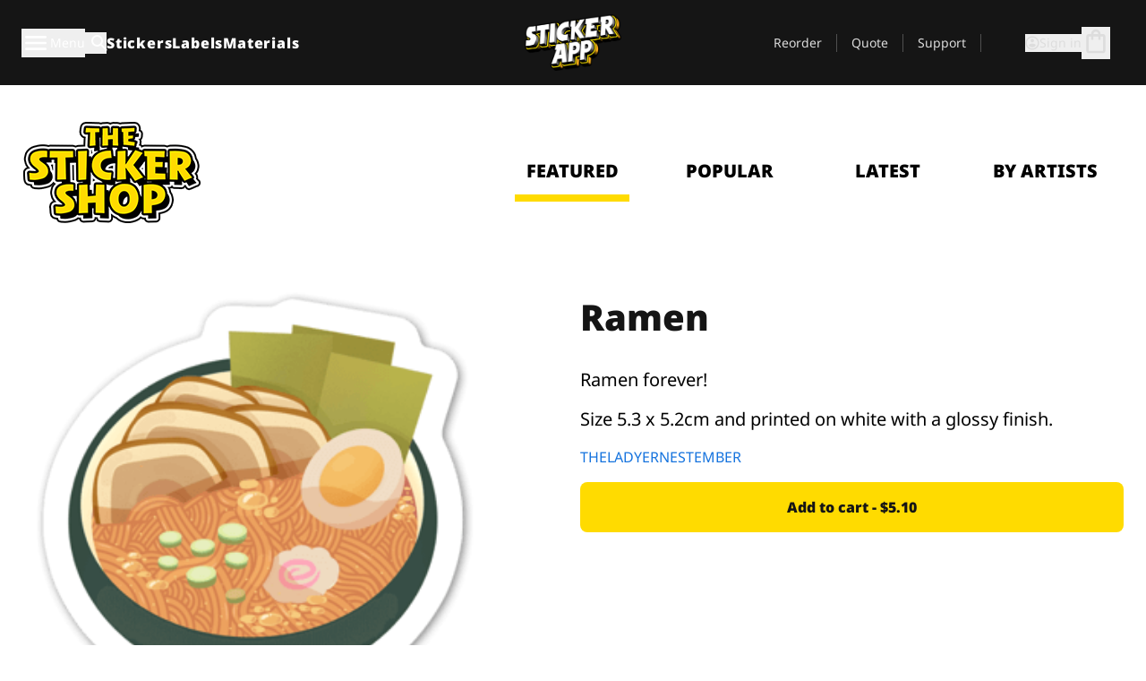

--- FILE ---
content_type: text/html
request_url: https://stickerapp.com/sticker-shop/uncategorized/ramen-1
body_size: 61355
content:
<!doctype html>
<html lang="en">
  <head>
    <meta charset="utf-8" />
    <meta name="viewport" content="width=device-width, initial-scale=1" />
    <link rel="apple-touch-icon" type="image/png" sizes="180x180" href="../../apple-touch-icon.png" />
    <link rel="icon" type="image/png" sizes="32x32" href="../../favicon-32x32.png" />
    <link rel="icon" type="image/png" sizes="16x16" href="../../favicon-16x16.png" />
    <link rel="manifest" href="/webapp-manifest" />
    <meta name="msapplication-TileColor" content="#040404" />
    <meta name="theme-color" content="#040404" />
    
		<link href="../../_app/immutable/assets/checkout.DUhykQYO.css" rel="stylesheet">
		<link href="../../_app/immutable/assets/0.C4V1STX6.css" rel="stylesheet">
		<link href="../../_app/immutable/assets/componentsMap.a-EWDzs9.css" rel="stylesheet">
		<link href="../../_app/immutable/assets/StickerShopLayout.-5GaQJ_g.css" rel="stylesheet">
		<link href="../../_app/immutable/assets/Banner._px1tzhy.css" rel="stylesheet">
		<link href="../../_app/immutable/assets/_page.Cfnb99us.css" rel="stylesheet">
		<link href="../../_app/immutable/assets/CheckoutBlok.CFTeAVIN.css" rel="stylesheet">
		<link href="../../_app/immutable/assets/Customer.DygquDbB.css" rel="stylesheet">
		<link href="../../_app/immutable/assets/ChatPageSection.Dr7ESq_q.css" rel="stylesheet"><!--12qhfyh--><!--[!--><!--]--> <!--[!--><!--]--> <link rel="manifest" href="/webapp-manifest"/> <link rel="icon" href="/favicon.ico"/> <meta name="theme-color" content="#040404"/> <meta name="apple-mobile-web-app-status-bar-style" content="black-translucent"/> <script src="https://uptime.betterstack.com/widgets/announcement.js" data-id="170704" async type="text/javascript">
  </script><!----><!--hlt6rm--><!--[!--><!--]--> <!--[!--><!--]--> <!--[!--><!--]--> <!--[!--><!--]--> <!--[--><!--[--><!--]--><!--]--> <!--[--><link rel="canonical" href="https://stickerapp.com/sticker-shop/uncategorized/ramen-1"/><!--]--> <!--[!--><!--]--> <!--[!--><!--]--> <!--[--><!----><script type="application/ld+json">[{"@context":"https://schema.org","@type":"Organization","name":"StickerApp INC.","alternateName":"StickerApp","url":"https://stickerapp.com","logo":"https://stickerapp.se/media/250x147/d3dcfc2ee9/stickerapplogo.png","description":"StickerApp is a custom printing company specializing in high-quality stickers and labels. Whether you’re a small biz, a creative pro, or just into cool stuff, we help you make everything from logo stickers and skateboard decals to tough industrial labels, bottle tags, and sleek cosmetic packaging. Wanna go die-cut, kiss-cut or sheet style? No worries—we’ve got tons of options. At StickerApp, turning your design into custom, long-lasting stickers is what we do best.","email":"info@stickerapp.com","address":{"@type":"PostalAddress","streetAddress":"40 West St","addressLocality":" Annapolis, MD","postalCode":"21401","addressCountry":"US"},"sameAs":["https://www.facebook.com/StickerApp/","https://x.com/StickerApp","https://www.instagram.com/stickerapp/","https://www.youtube.com/StickerApp","https://www.linkedin.com/company/stickerapp/","https://www.pinterest.com/stickerapp/"]}]</script><!----><!--]--> <!--[--><link rel="preload" href="/_app/immutable/assets/noto-sans-400.CF_EggQ_.woff2" as="font" type="font/woff2" crossorigin="anonymous"/> <link rel="preload" href="/_app/immutable/assets/noto-sans-900.BAaSzCx2.woff2" as="font" type="font/woff2" crossorigin="anonymous"/> <!---->
      <style>
        @font-face {
          font-display: swap;
          font-family: 'Noto Sans';
          font-style: normal;
          font-weight: 400;
          src:
            url('/_app/immutable/assets/noto-sans-400.CF_EggQ_.woff2') format('woff2'),
            url('/_app/immutable/assets/noto-sans-400.BXlAZMwb.woff') format('woff');
        }

        @font-face {
          font-display: swap;
          font-family: 'Noto Sans';
          font-style: normal;
          font-weight: 900;
          src:
            url('/_app/immutable/assets/noto-sans-900.BAaSzCx2.woff2') format('woff2'),
            url('/_app/immutable/assets/noto-sans-900.BIzvzRm5.woff') format('woff');
        }
      </style>
  <!----><!--]--> <!----><!----> <!--[!--><!--]--><!----><title>Ramen</title>
  </head>
  <body data-sveltekit-preload-data="tap">
    <!--[--><!--[--><!----><div class="flex min-h-screen flex-col"><div class="flex grow flex-col"><!----><!--[!--><!--]--><!----> <!--[!--><!--]--> <!--[--><!--[!--><!--]--><!----> <!--[!--><!--]--><!--]--> <!--[!--><!--]--> <!--[!--><div class="font-noto-sans flex min-h-screen flex-col"><div class="flex grow flex-col"><!--[!--><!--]--> <header class="sticky top-0 z-10 w-full"><!--[!--><div data-testid="header" class="w-full transition-colors duration-500 bg-st-black"><!--[--><div class="block xl:hidden"><div class="flex flex-row items-center justify-end gap-2 bg-st-black px-6 py-2 text-st-white"><!--[!--><div class="h-[16px]"></div><!--]--></div><!----></div><!--]--> <!--[--><!--[--><!--]--><!--]--> <!--[!--><!--]--><!----> <div class="flex justify-between"><div class="hidden grow px-3 py-4 xl:block"><!--[--><nav aria-label="Main Menu" class="flex w-full items-center justify-around px-3"><ul class="flex w-full items-center justify-start gap-8"><li class="flex items-center text-st-white"><button type="button" class="flex appearance-none items-center gap-3 text-st-white"><svg xmlns="http://www.w3.org/2000/svg" viewBox="0 -960 960 960" fill="currentcolor" class="h-8 w-8 overflow-hidden align-middle"><path d="M160-240q-17 0-28.5-11.5T120-280q0-17 11.5-28.5T160-320h640q17 0 28.5 11.5T840-280q0 17-11.5 28.5T800-240H160Zm0-200q-17 0-28.5-11.5T120-480q0-17 11.5-28.5T160-520h640q17 0 28.5 11.5T840-480q0 17-11.5 28.5T800-440H160Zm0-200q-17 0-28.5-11.5T120-680q0-17 11.5-28.5T160-720h640q17 0 28.5 11.5T840-680q0 17-11.5 28.5T800-640H160Z"></path></svg><!----> <!--[--><span class="sr-only text-sm md:not-sr-only">Menu</span><!--]--></button><!----></li> <li class="text-st-white"><button type="button" aria-label="Search toggle" class="flex h-[24px] w-[24px] appearance-none flex-col justify-around"><svg xmlns="http://www.w3.org/2000/svg" viewBox="0 -960 960 960" fill="currentcolor" class="w-8 h-8 overflow-hidden align-middle"><path d="M380-320q-109 0-184.5-75.5T120-580q0-109 75.5-184.5T380-840q109 0 184.5 75.5T640-580q0 44-14 83t-38 69l224 224q11 11 11 28t-11 28q-11 11-28 11t-28-11L532-372q-30 24-69 38t-83 14Zm0-80q75 0 127.5-52.5T560-580q0-75-52.5-127.5T380-760q-75 0-127.5 52.5T200-580q0 75 52.5 127.5T380-400Z"></path></svg><!----></button><!----></li> <!--[--><li><a class="py-1 text-base font-extrabold tracking-wider text-st-white hover:border-b-2 hover:border-st-yellow" href="/custom-stickers">Stickers</a></li><li><a class="py-1 text-base font-extrabold tracking-wider text-st-white hover:border-b-2 hover:border-st-yellow" href="/labels">Labels</a></li><li><a class="py-1 text-base font-extrabold tracking-wider text-st-white hover:border-b-2 hover:border-st-yellow" href="/materials">Materials</a></li><!--]--></ul> <!--[--><a class="px-8" href="/"><!--[--><!--[!--><!--[!--><img src="/media/250x147/d3dcfc2ee9/stickerapplogo.png/m/filters:quality(60)" class="" fetchpriority="auto" draggable="false" alt="Sticker App" width="250" height="147" onload="this.__e=event" onerror="this.__e=event"/><!--]--><!----><!--]--><!--]--><!----></a><!--]--><!----> <ul class="flex w-full items-center justify-end"><!--[--><li class="border-r border-st-gray-700 px-4 text-sm"><a class="py-1 text-sm text-st-gray-300" href="/reorder">Reorder</a></li><li class="border-r border-st-gray-700 px-4 text-sm"><a class="py-1 text-sm text-st-gray-300" href="/get-a-quote">Quote</a></li><li class="border-r border-st-gray-700 px-4 text-sm"><a class="py-1 text-sm text-st-gray-300" href="/support">Support</a></li><!--]--> <li class="border-r border-st-gray-700 px-4 text-sm"><!--[!--><!--]--></li> <li class="flex items-center gap-6 px-4 text-sm text-st-gray-300"><button type="button" class="flex items-center gap-2" aria-label="Account" data-sveltekit-reload=""><svg class="size-4 overflow-hidden align-middle" viewBox="0 0 28 28" fill="none" xmlns="http://www.w3.org/2000/svg"><path d="M13.986 0.666504C6.62602 0.666504 0.666016 6.63984 0.666016 13.9998C0.666016 21.3598 6.62602 27.3332 13.986 27.3332C21.3593 27.3332 27.3327 21.3598 27.3327 13.9998C27.3327 6.63984 21.3593 0.666504 13.986 0.666504ZM13.9993 24.6665C8.10602 24.6665 3.33268 19.8932 3.33268 13.9998C3.33268 8.1065 8.10602 3.33317 13.9993 3.33317C19.8927 3.33317 24.666 8.1065 24.666 13.9998C24.666 19.8932 19.8927 24.6665 13.9993 24.6665Z" fill="currentColor"></path><path d="M13.9993 5.99984C15.8438 5.99984 17.3327 7.53486 17.3327 9.43646C17.3327 11.3381 15.8438 12.8731 13.9993 12.8731C12.1549 12.8731 10.666 11.3381 10.666 9.43646C10.666 7.53486 12.1549 5.99984 13.9993 5.99984ZM13.9993 22.2665C11.2216 22.2665 8.76602 20.8002 7.33268 18.5779C7.36602 16.2982 11.7771 15.0496 13.9993 15.0496C16.2105 15.0496 20.6327 16.2982 20.666 18.5779C19.2327 20.8002 16.7771 22.2665 13.9993 22.2665Z" fill="currentColor"></path></svg><!----> <span>Sign in</span></button> <button type="button" aria-label="Go to checkout" data-sveltekit-reload=""><span class="relative block pb-1"><svg xmlns="http://www.w3.org/2000/svg" viewBox="0 -960 960 960" fill="currentcolor" class="size-8 overflow-hidden align-middle"><path d="M240-80q-33 0-56.5-23.5T160-160v-480q0-33 23.5-56.5T240-720h80q0-66 47-113t113-47q66 0 113 47t47 113h80q33 0 56.5 23.5T800-640v480q0 33-23.5 56.5T720-80H240Zm0-80h480v-480h-80v80q0 17-11.5 28.5T600-520q-17 0-28.5-11.5T560-560v-80H400v80q0 17-11.5 28.5T360-520q-17 0-28.5-11.5T320-560v-80h-80v480Zm160-560h160q0-33-23.5-56.5T480-800q-33 0-56.5 23.5T400-720ZM240-160v-480 480Z"></path></svg><!----> <!--[--><!--]--></span></button><!----></li></ul></nav><!--]--> <!--[!--><!--]--><!----></div> <div class="w-1/3 self-center px-medium xl:hidden"><div class="flex flex-row gap-3 text-white"><button type="button" aria-label="Toggle navigation" class="flex appearance-none items-center gap-3 text-st-white"><svg xmlns="http://www.w3.org/2000/svg" viewBox="0 -960 960 960" fill="currentcolor" class="size-6 overflow-hidden align-middle"><path d="M160-240q-17 0-28.5-11.5T120-280q0-17 11.5-28.5T160-320h640q17 0 28.5 11.5T840-280q0 17-11.5 28.5T800-240H160Zm0-200q-17 0-28.5-11.5T120-480q0-17 11.5-28.5T160-520h640q17 0 28.5 11.5T840-480q0 17-11.5 28.5T800-440H160Zm0-200q-17 0-28.5-11.5T120-680q0-17 11.5-28.5T160-720h640q17 0 28.5 11.5T840-680q0 17-11.5 28.5T800-640H160Z"></path></svg><!----> <!--[!--><!--]--></button><!----> <button type="button" aria-label="Toggle search" class="flex h-[24px] w-[24px] appearance-none flex-col justify-around"><svg xmlns="http://www.w3.org/2000/svg" viewBox="0 -960 960 960" fill="currentcolor" class="w-8 h-8 overflow-hidden align-middle"><path d="M380-320q-109 0-184.5-75.5T120-580q0-109 75.5-184.5T380-840q109 0 184.5 75.5T640-580q0 44-14 83t-38 69l224 224q11 11 11 28t-11 28q-11 11-28 11t-28-11L532-372q-30 24-69 38t-83 14Zm0-80q75 0 127.5-52.5T560-580q0-75-52.5-127.5T380-760q-75 0-127.5 52.5T200-580q0 75 52.5 127.5T380-400Z"></path></svg><!----></button><!----></div> <!--[!--><!--]--><!----></div> <div class="flex w-1/3 self-center xl:hidden"><!--[--><a class="block max-h-20 p-2" href="/"><!--[--><!--[!--><!--[!--><img src="/media/250x147/d3dcfc2ee9/stickerapplogo.png/m/filters:quality(60)" class="m-auto h-full w-auto" fetchpriority="auto" draggable="false" alt="Sticker App" width="250" height="147" onload="this.__e=event" onerror="this.__e=event"/><!--]--><!----><!--]--><!--]--><!----></a><!--]--><!----></div> <div class="flex w-1/3 justify-end gap-gutter self-center px-medium text-st-white xl:hidden"><button type="button"><svg class="size-5 overflow-hidden align-middle" viewBox="0 0 28 28" fill="none" xmlns="http://www.w3.org/2000/svg"><path d="M13.986 0.666504C6.62602 0.666504 0.666016 6.63984 0.666016 13.9998C0.666016 21.3598 6.62602 27.3332 13.986 27.3332C21.3593 27.3332 27.3327 21.3598 27.3327 13.9998C27.3327 6.63984 21.3593 0.666504 13.986 0.666504ZM13.9993 24.6665C8.10602 24.6665 3.33268 19.8932 3.33268 13.9998C3.33268 8.1065 8.10602 3.33317 13.9993 3.33317C19.8927 3.33317 24.666 8.1065 24.666 13.9998C24.666 19.8932 19.8927 24.6665 13.9993 24.6665Z" fill="currentColor"></path><path d="M13.9993 5.99984C15.8438 5.99984 17.3327 7.53486 17.3327 9.43646C17.3327 11.3381 15.8438 12.8731 13.9993 12.8731C12.1549 12.8731 10.666 11.3381 10.666 9.43646C10.666 7.53486 12.1549 5.99984 13.9993 5.99984ZM13.9993 22.2665C11.2216 22.2665 8.76602 20.8002 7.33268 18.5779C7.36602 16.2982 11.7771 15.0496 13.9993 15.0496C16.2105 15.0496 20.6327 16.2982 20.666 18.5779C19.2327 20.8002 16.7771 22.2665 13.9993 22.2665Z" fill="currentColor"></path></svg><!----></button> <button type="button" aria-label="Go to checkout" data-sveltekit-reload=""><span class="relative block pb-1"><svg xmlns="http://www.w3.org/2000/svg" viewBox="0 -960 960 960" fill="currentcolor" class="size-6 overflow-hidden align-middle"><path d="M240-80q-33 0-56.5-23.5T160-160v-480q0-33 23.5-56.5T240-720h80q0-66 47-113t113-47q66 0 113 47t47 113h80q33 0 56.5 23.5T800-640v480q0 33-23.5 56.5T720-80H240Zm0-80h480v-480h-80v80q0 17-11.5 28.5T600-520q-17 0-28.5-11.5T560-560v-80H400v80q0 17-11.5 28.5T360-520q-17 0-28.5-11.5T320-560v-80h-80v480Zm160-560h160q0-33-23.5-56.5T480-800q-33 0-56.5 23.5T400-720ZM240-160v-480 480Z"></path></svg><!----> <!--[--><!--]--></span></button><!----></div></div></div><!--]--></header> <main class="flex grow flex-col"><!--[!--><!--[!--><!--]--><!--]--><!----> <!--[!--><!--]--> <!--[--><!----><div class="max-lg:pb-12 lg:px-6 lg:pb-14 lg:pt-10 scroll-mt-36 bg-cover bg-no-repeat bg-white bg-[image:var(--background-image-url)] md:bg-[image:var(--md-background-image-url)] lg:bg-[image:var(--lg-background-image-url)]"><div class="mx-auto h-full bg-cover bg-no-repeat bg-white box-content max-w-page-max"><!--[--><!--[!--><!--]--><!--[!--><!--]--><!--[!--><!--]--><!--]--> <!--[--><div class="flex flex-row justify-between bg-white lg:hidden"><!--[--><a href="/sticker-shop" class="flex max-w-44 flex-grow flex-col items-center px-1 pt-4"><!----><svg class="h-8 w-8 mb-4 overflow-hidden align-middle" viewBox="0 0 18 16" fill="none" xmlns="http://www.w3.org/2000/svg"><path fill-rule="evenodd" clip-rule="evenodd" d="M9.52125 13.8184C9.20124 13.6229 8.79876 13.6229 8.47875 13.8184L5.17397 15.8369C4.41487 16.3006 3.47362 15.6167 3.68001 14.7515L4.57852 10.9847C4.66553 10.6199 4.54116 10.2372 4.25637 9.99322L1.31539 7.47396C0.639853 6.89529 0.999379 5.78878 1.88603 5.7177L5.74612 5.40823C6.11991 5.37827 6.44552 5.1417 6.58953 4.79546L8.07668 1.21993C8.41827 0.398636 9.58173 0.398636 9.92332 1.21993L11.4105 4.79546C11.5545 5.1417 11.8801 5.37827 12.2539 5.40823L16.114 5.7177C17.0006 5.78878 17.3601 6.89529 16.6846 7.47396L13.7436 9.99322C13.4588 10.2372 13.3345 10.6199 13.4215 10.9847L14.32 14.7515C14.5264 15.6167 13.5851 16.3006 12.826 15.8369L9.52125 13.8184Z" fill="currentColor"></path></svg><!----> <span class="mb-3 text-sm font-bold uppercase active">featured</span> <div class="h-2 w-full max-w-40 bg-st-yellow"></div></a><a href="/sticker-shop/popular" class="flex max-w-44 flex-grow flex-col items-center px-1 pt-4"><!----><svg class="h-8 w-8 mb-4 overflow-hidden align-middle" fill="currentcolor" xmlns="http://www.w3.org/2000/svg" viewBox="0 -960 960 960"><path d="M840-640q32 0 56 24t24 56v80q0 7-2 15t-4 15L794-168q-9 20-30 34t-44 14H280v-520l240-238q15-15 35.5-17.5T595-888q19 10 28 28t4 37l-45 183h258Zm-480 34v406h360l120-280v-80H480l54-220-174 174ZM160-120q-33 0-56.5-23.5T80-200v-360q0-33 23.5-56.5T160-640h120v80H160v360h120v80H160Zm200-80v-406 406Z"></path></svg><!----> <span class="mb-3 text-sm font-bold uppercase">popular</span> <div class="h-2 w-full max-w-40"></div></a><a href="/sticker-shop/recent" class="flex max-w-44 flex-grow flex-col items-center px-1 pt-4"><!----><svg class="h-8 w-8 mb-4 overflow-hidden align-middle" fill="currentcolor" xmlns="http://www.w3.org/2000/svg" viewBox="0 -960 960 960"><path d="m520-473 90 90q11 11 11 27.5T610-327q-12 12-28.5 12T553-327L452-428q-6-6-9-13.5t-3-15.5v-143q0-17 11.5-28.5T480-640q17 0 28.5 11.5T520-600v127Zm-40-247q-17 0-28.5-11.5T440-760v-40h80v40q0 17-11.5 28.5T480-720Zm240 240q0-17 11.5-28.5T760-520h40v80h-40q-17 0-28.5-11.5T720-480ZM480-240q17 0 28.5 11.5T520-200v40h-80v-40q0-17 11.5-28.5T480-240ZM240-480q0 17-11.5 28.5T200-440h-40v-80h40q17 0 28.5 11.5T240-480ZM480-80q-83 0-156-31.5T197-197q-54-54-85.5-127T80-480q0-83 31.5-156T197-763q54-54 127-85.5T480-880q83 0 156 31.5T763-763q54 54 85.5 127T880-480q0 83-31.5 156T763-197q-54 54-127 85.5T480-80Zm320-400q0-134-93-227t-227-93q-134 0-227 93t-93 227q0 134 93 227t227 93q134 0 227-93t93-227Zm-320 0Z"></path></svg><!----> <span class="mb-3 text-sm font-bold uppercase">latest</span> <div class="h-2 w-full max-w-40"></div></a><a href="/sticker-shop/designers" class="flex max-w-44 flex-grow flex-col items-center px-1 pt-4"><!----><svg class="h-8 w-8 mb-4 overflow-hidden align-middle" fill="currentcolor" xmlns="http://www.w3.org/2000/svg" viewBox="0 -960 960 960"><path d="M240-120q-45 0-89-22t-71-58q26 0 53-20.5t27-59.5q0-50 35-85t85-35q50 0 85 35t35 85q0 66-47 113t-113 47Zm0-80q33 0 56.5-23.5T320-280q0-17-11.5-28.5T280-320q-17 0-28.5 11.5T240-280q0 23-5.5 42T220-202q5 2 10 2h10Zm230-160L360-470l358-358q11-11 27.5-11.5T774-828l54 54q12 12 12 28t-12 28L470-360Zm-190 80Z"></path></svg><!----> <span class="mb-3 text-sm font-bold uppercase">by artists</span> <div class="h-2 w-full max-w-40"></div></a><!--]--></div> <div class="flex flex-row items-center justify-between max-lg:hidden"><img src="/media/200x115/95570fc805/sticker-shop-logo-200.png/m/filters:quality(60)" alt="Sticker shop logo"/> <div class="flex flex-row"><!--[--><a href="/sticker-shop" class="flex w-44 flex-col items-center px-6 pt-4"><span class="mb-3 text-xl font-bold uppercase active">featured</span> <div class="h-2 w-full max-w-40 bg-st-yellow"></div></a><a href="/sticker-shop/popular" class="flex w-44 flex-col items-center px-6 pt-4"><span class="mb-3 text-xl font-bold uppercase">popular</span> <div class="h-2 w-full max-w-40"></div></a><a href="/sticker-shop/recent" class="flex w-44 flex-col items-center px-6 pt-4"><span class="mb-3 text-xl font-bold uppercase">latest</span> <div class="h-2 w-full max-w-40"></div></a><a href="/sticker-shop/designers" class="flex w-44 flex-col items-center px-6 pt-4"><span class="mb-3 text-xl font-bold uppercase">by artists</span> <div class="h-2 w-full max-w-40"></div></a><!--]--></div></div><!----><!--]--></div></div><!----> <!--[!--><!--]--> <!--[--><div class="px-6 pb-6 scroll-mt-36 bg-cover bg-no-repeat bg-white bg-[image:var(--background-image-url)] md:bg-[image:var(--md-background-image-url)] lg:bg-[image:var(--lg-background-image-url)]"><div class="mx-auto h-full bg-cover bg-no-repeat bg-white box-content max-w-page-max"><!--[--><!--[!--><!--]--><!--[!--><!--]--><!--[!--><!--]--><!--]--> <!--[--><div class="gap-large flex w-full flex-col"><!--[!--><!--]--> <!--[!--><!--]--> <div class="grid grid-cols-2 md:grid-cols-12 gap-gutter"><div class="lg:col-span-6 md:col-span-6 col-span-2"><!--[!--><img src="/cdn-assets/images/preview/2020/05/08/design-66601/template-sticker-300x300.png" class="w-128" fetchpriority="auto" draggable="false" alt="" loading="lazy" onload="this.__e=event" onerror="this.__e=event"/><!--]--><!----></div><!----> <div class="lg:col-span-6 md:col-span-6 col-span-2"><div class="gap-gutter flex w-full flex-col"><!--[!--><!--]--> <!----><h1 class="lg:text-st-black md:text-st-black text-st-black text-st-sm-large lg:text-st-lg-large font-black mb-8 mt-6"><!--[!--><!---->Ramen<!----><!--]--><!----></h1><!----><!----> <p class="mb-4 text-xl">Ramen forever!</p> <p class="mb-4 text-xl">Size 5.3 x 5.2cm and printed on white with a glossy finish.</p> <p class="mb-4"><a class="text-st-blue-500" href="/sticker-shop/designers/theladyernestember">THELADYERNESTEMBER</a></p> <!----><button role="button" tabindex="0" class="rounded-lg text-st-black text-center inline-block text-nowrap font-black disabled:cursor-not-allowed w-full sm:w-auto min-w-40 text-md py-4 px-11 sm:w-full bg-st-yellow-500 disabled:bg-st-gray-400 disabled:text-st-gray-500 active:bg-st-yellow-600 hover:bg-st-yellow-700 outline-st-pink-500 buy-$66601" type="button"><!--[!--><!--[!--><!--[!--><!--[--><!---->Add to cart - $5.10<!----><!--]--><!--]--><!--]--><!--]--><!----><!----></button><!----><!----><!----> <!--[!--><!--]--></div><!----></div><!----><!----></div><!----> <!--[!--><!--]--><!----> <!--[!--><!--]--></div><!----><!----><!--]--></div></div><!--]--><!----><!--]--> <!--[!--><!--]--></main><!----></div> <!--[--><div><!--[--><footer><!--[!--><div class="scroll-mt-36 bg-cover bg-no-repeat bg-st-black text-st-white bg-[image:var(--background-image-url)] md:bg-[image:var(--md-background-image-url)] lg:bg-[image:var(--lg-background-image-url)]"><div class="mx-auto h-full bg-cover bg-no-repeat bg-st-black text-st-white box-content max-w-page-max pt-large pb-large pl-medium pl-medium lg:pl-gutter md:pl-medium pr-medium pr-medium lg:pr-gutter md:pr-medium"><!--[--><!--[!--><!--]--><!--[!--><!--]--><!--[!--><!--]--><!--]--> <!--[--><div class="pb-10 pt-2 md:flex md:pt-10"><div class="basis-3/5 md:flex"><!--[--><div class="mb-4 mr-gutter w-full last:mr-0 md:mb-0 md:w-auto md:basis-1/3"><h4 class="mb-4 font-semibold" id="id0.9448635671912632-heading"><button type="button" class="flex w-full items-center justify-between md:hidden" aria-expanded="false" aria-controls="id0.9448635671912632-links"><span>Useful links</span> <div class="h-4 w-4"><svg xmlns="http://www.w3.org/2000/svg" viewBox="0 -960 960 960" fill="currentcolor" class="w-full h-full overflow-hidden align-middle"><path d="M480-361q-8 0-15-2.5t-13-8.5L268-556q-11-11-11-28t11-28q11-11 28-11t28 11l156 156 156-156q11-11 28-11t28 11q11 11 11 28t-11 28L508-372q-6 6-13 8.5t-15 2.5Z"></path></svg><!----></div></button> <span class="hidden md:block">Useful links</span></h4> <ul id="id0.9448635671912632-links" class="hidden h-auto overflow-hidden transition-all duration-300 md:block" aria-labelledby="id0.9448635671912632-heading" aria-hidden="true"><!--[--><li class="leading-loose last:pb-8"><!--[--><a tabindex="-1" href="/usages"><!--[--><!--[!--><!---->Usages<!----><!--]--><!--]--><!----></a><!--]--><!----></li><li class="leading-loose last:pb-8"><!--[--><a tabindex="-1" href="/add-ons"><!--[--><!--[!--><!---->Add-Ons<!----><!--]--><!--]--><!----></a><!--]--><!----></li><li class="leading-loose last:pb-8"><!--[--><a tabindex="-1" href="/samples"><!--[--><!--[!--><!---->Our Sticker Packs<!----><!--]--><!--]--><!----></a><!--]--><!----></li><li class="leading-loose last:pb-8"><!--[--><a tabindex="-1" href="/samples/sticker-materials"><!--[--><!--[!--><!---->Order Samples<!----><!--]--><!--]--><!----></a><!--]--><!----></li><li class="leading-loose last:pb-8"><!--[--><a tabindex="-1" href="/sticker-shop"><!--[--><!--[!--><!---->Shop<!----><!--]--><!--]--><!----></a><!--]--><!----></li><li class="leading-loose last:pb-8"><!--[--><a tabindex="-1" href="/blog"><!--[--><!--[!--><!---->Blog<!----><!--]--><!--]--><!----></a><!--]--><!----></li><li class="leading-loose last:pb-8"><!--[--><a tabindex="-1" href="/campaigns"><!--[--><!--[!--><!---->Campaigns<!----><!--]--><!--]--><!----></a><!--]--><!----></li><li class="leading-loose last:pb-8"><!--[--><a tabindex="-1" href="/endorsements"><!--[--><!--[!--><!---->Endorsements<!----><!--]--><!--]--><!----></a><!--]--><!----></li><li class="leading-loose last:pb-8"><!--[--><a tabindex="-1" href="/getintouch"><!--[--><!--[!--><!---->Get in touch<!----><!--]--><!--]--><!----></a><!--]--><!----></li><!--]--></ul></div><div class="mb-4 mr-gutter w-full last:mr-0 md:mb-0 md:w-auto md:basis-1/3"><h4 class="mb-4 font-semibold" id="id0.5257769102063441-heading"><button type="button" class="flex w-full items-center justify-between md:hidden" aria-expanded="false" aria-controls="id0.5257769102063441-links"><span>Support</span> <div class="h-4 w-4"><svg xmlns="http://www.w3.org/2000/svg" viewBox="0 -960 960 960" fill="currentcolor" class="w-full h-full overflow-hidden align-middle"><path d="M480-361q-8 0-15-2.5t-13-8.5L268-556q-11-11-11-28t11-28q11-11 28-11t28 11l156 156 156-156q11-11 28-11t28 11q11 11 11 28t-11 28L508-372q-6 6-13 8.5t-15 2.5Z"></path></svg><!----></div></button> <span class="hidden md:block">Support</span></h4> <ul id="id0.5257769102063441-links" class="hidden h-auto overflow-hidden transition-all duration-300 md:block" aria-labelledby="id0.5257769102063441-heading" aria-hidden="true"><!--[--><li class="leading-loose last:pb-8"><!--[--><a tabindex="-1" href="/contact-us"><!--[--><!--[!--><!---->Contact us<!----><!--]--><!--]--><!----></a><!--]--><!----></li><li class="leading-loose last:pb-8"><!--[--><a tabindex="-1" href="/get-a-quote"><!--[--><!--[!--><!---->Quote<!----><!--]--><!--]--><!----></a><!--]--><!----></li><li class="leading-loose last:pb-8"><!--[--><a tabindex="-1" href="/support/placing-orders"><!--[--><!--[!--><!---->FAQs<!----><!--]--><!--]--><!----></a><!--]--><!----></li><li class="leading-loose last:pb-8"><!--[--><a tabindex="-1" href="/support/artwork-design"><!--[--><!--[!--><!---->How to's<!----><!--]--><!--]--><!----></a><!--]--><!----></li><li class="leading-loose last:pb-8"><!--[--><a tabindex="-1" href="/support/shipping"><!--[--><!--[!--><!---->Shipping<!----><!--]--><!--]--><!----></a><!--]--><!----></li><li class="leading-loose last:pb-8"><!--[--><a tabindex="-1" href="/support/payments"><!--[--><!--[!--><!---->Payments<!----><!--]--><!--]--><!----></a><!--]--><!----></li><!--]--></ul></div><div class="mb-4 mr-gutter w-full last:mr-0 md:mb-0 md:w-auto md:basis-1/3"><h4 class="mb-4 font-semibold" id="id0.8703051403712022-heading"><button type="button" class="flex w-full items-center justify-between md:hidden" aria-expanded="false" aria-controls="id0.8703051403712022-links"><span>Company</span> <div class="h-4 w-4"><svg xmlns="http://www.w3.org/2000/svg" viewBox="0 -960 960 960" fill="currentcolor" class="w-full h-full overflow-hidden align-middle"><path d="M480-361q-8 0-15-2.5t-13-8.5L268-556q-11-11-11-28t11-28q11-11 28-11t28 11l156 156 156-156q11-11 28-11t28 11q11 11 11 28t-11 28L508-372q-6 6-13 8.5t-15 2.5Z"></path></svg><!----></div></button> <span class="hidden md:block">Company</span></h4> <ul id="id0.8703051403712022-links" class="hidden h-auto overflow-hidden transition-all duration-300 md:block" aria-labelledby="id0.8703051403712022-heading" aria-hidden="true"><!--[--><li class="leading-loose last:pb-8"><!--[--><a tabindex="-1" href="/about-us"><!--[--><!--[!--><!---->About us<!----><!--]--><!--]--><!----></a><!--]--><!----></li><li class="leading-loose last:pb-8"><!--[--><a tabindex="-1" href="/support/policies-terms"><!--[--><!--[!--><!---->Legal<!----><!--]--><!--]--><!----></a><!--]--><!----></li><li class="leading-loose last:pb-8"><!--[--><a tabindex="-1" href="/reviews-stickerapp"><!--[--><!--[!--><!---->Reviews<!----><!--]--><!--]--><!----></a><!--]--><!----></li><li class="leading-loose last:pb-8"><!--[--><a tabindex="-1" href="/press"><!--[--><!--[!--><!---->Press<!----><!--]--><!--]--><!----></a><!--]--><!----></li><li class="leading-loose last:pb-8"><!--[--><a tabindex="-1" href="#cookie-settings"><!--[--><!--[!--><!---->Cookies<!----><!--]--><!--]--><!----></a><!--]--><!----></li><li class="leading-loose last:pb-8"><!--[--><a tabindex="-1" href="/accessibility"><!--[--><!--[!--><!---->Accessibility<!----><!--]--><!--]--><!----></a><!--]--><!----></li><!--]--></ul></div><!--]--><!----></div> <div class="basis-2/5"><div class="klaviyo-form-SWwigy"></div> <div class="mt-10 flex items-center justify-between"><!----><!--[--><!--[--><a href="https://www.instagram.com/stickerapp/" rel="nooperner nofollow" target="_blank"><!--[--><!--[!--><img src="/media/32x30/0d3bac0c35/white-ic-som-instagram.svg?spaceId=263285" alt="Instagram" loading="lazy" onload="this.__e=event" onerror="this.__e=event"/><!----><!--]--><!--]--><!----></a><!--]--><!--[--><a href="https://www.facebook.com/StickerApp/" rel="nooperner nofollow" target="_blank"><!--[--><!--[!--><img src="/media/30x28/885aa3c949/white-ic-som-facebook.svg?spaceId=263285" alt="Facebook" loading="lazy" onload="this.__e=event" onerror="this.__e=event"/><!----><!--]--><!--]--><!----></a><!--]--><!--[--><a href="https://www.youtube.com/StickerApp" rel="nooperner nofollow" target="_blank"><!--[--><!--[!--><img src="/media/34x24/89ef8a3eb0/white-ic-som-youtube.svg?spaceId=263285" alt="YouTube" loading="lazy" onload="this.__e=event" onerror="this.__e=event"/><!----><!--]--><!--]--><!----></a><!--]--><!--[--><a href="https://www.linkedin.com/company/stickerapp/" rel="nooperner nofollow" target="_blank"><!--[--><!--[!--><img src="/media/28x28/3649f38bad/white-ic-som-linkedin.svg?spaceId=263285" alt="LinkedIn" loading="lazy" onload="this.__e=event" onerror="this.__e=event"/><!----><!--]--><!--]--><!----></a><!--]--><!--[--><a href="https://x.com/StickerApp" rel="nooperner nofollow" target="_blank"><!--[--><!--[!--><img src="/media/28x28/397b48854a/white-ic-som-x.svg?spaceId=263285" alt="X Twitter" loading="lazy" onload="this.__e=event" onerror="this.__e=event"/><!----><!--]--><!--]--><!----></a><!--]--><!--[--><a href="https://se.pinterest.com/stickerapp/" rel="nooperner nofollow" target="_blank"><!--[--><!--[!--><img src="/media/28x28/851da58739/white-ic-som-pinterest.svg?spaceId=263285" alt="Pinterest" loading="lazy" onload="this.__e=event" onerror="this.__e=event"/><!----><!--]--><!--]--><!----></a><!--]--><!--[--><a href="https://www.tiktok.com/@stickerapp" rel="nooperner nofollow" target="_blank"><!--[--><!--[!--><img src="/media/25x28/0f10792d9a/white-ic-som-tiktok.svg?spaceId=263285" alt="TikTok" loading="lazy" onload="this.__e=event" onerror="this.__e=event"/><!----><!--]--><!--]--><!----></a><!--]--><!--]--><!----></div><!----> <div class="block pt-10 md:hidden"><div class="relative flex w-full justify-between rounded-md border border border-st-white py-2 pl-3 pr-2 ring-offset-1 has-[:focus]:ring has-[:focus]:ring-st-blue-500 md:border-st-white lg:border-st-white"><!----><button role="button" tabindex="0" class="w-full appearance-none text-left outline-none" type="button"><div class="flex flex-col"><span class="text-xs text-st-gray-400">Region</span> <span class="text-sm"></span></div><!----><!----></button><!----><!----> <div class="absolute bottom-full left-0 z-50 mb-2 w-full min-w-max rounded-md border border-st-gray-200 bg-st-black shadow-lg hidden"><div class="py-2"><!--[--><!--[--><a class="block px-4 py-2 text-sm hover:bg-st-gray-100 hover:text-gray-900" href="https://stickerapp.ca/"><!--[--><!--[!--><!---->Stickerapp.ca<!----><!--]--><!--]--><!----></a><!--]--><!--[--><a class="block px-4 py-2 text-sm hover:bg-st-gray-100 hover:text-gray-900" href="https://stickerapp.co.uk/"><!--[--><!--[!--><!---->Stickerapp.co.uk<!----><!--]--><!--]--><!----></a><!--]--><!--[--><a class="block px-4 py-2 text-sm hover:bg-st-gray-100 hover:text-gray-900" href="https://stickerapp.pl/"><!--[--><!--[!--><!---->Stickerapp.pl<!----><!--]--><!--]--><!----></a><!--]--><!--[--><a class="block px-4 py-2 text-sm hover:bg-st-gray-100 hover:text-gray-900" href="https://stickerapp.pt/"><!--[--><!--[!--><!---->Stickerapp.pt<!----><!--]--><!--]--><!----></a><!--]--><!--[--><a class="block px-4 py-2 text-sm hover:bg-st-gray-100 hover:text-gray-900" href="https://stickerapp.es/"><!--[--><!--[!--><!---->Stickerapp.es<!----><!--]--><!--]--><!----></a><!--]--><!--[--><a class="block px-4 py-2 text-sm hover:bg-st-gray-100 hover:text-gray-900" href="https://stickerapp.nl/"><!--[--><!--[!--><!---->Stickerapp.nl<!----><!--]--><!--]--><!----></a><!--]--><!--[--><a class="block px-4 py-2 text-sm hover:bg-st-gray-100 hover:text-gray-900" href="https://stickerapp.jp/"><!--[--><!--[!--><!---->Stickerapp.jp<!----><!--]--><!--]--><!----></a><!--]--><!--[--><a class="block px-4 py-2 text-sm hover:bg-st-gray-100 hover:text-gray-900" href="https://stickerapp.it/"><!--[--><!--[!--><!---->Stickerapp.it<!----><!--]--><!--]--><!----></a><!--]--><!--[--><a class="block px-4 py-2 text-sm hover:bg-st-gray-100 hover:text-gray-900" href="https://stickerapp.fi/"><!--[--><!--[!--><!---->Stickerapp.fi<!----><!--]--><!--]--><!----></a><!--]--><!--[--><a class="block px-4 py-2 text-sm hover:bg-st-gray-100 hover:text-gray-900" href="https://stickerapp.dk/"><!--[--><!--[!--><!---->Stickerapp.dk<!----><!--]--><!--]--><!----></a><!--]--><!--[--><a class="block px-4 py-2 text-sm hover:bg-st-gray-100 hover:text-gray-900" href="https://stickerapp.no/"><!--[--><!--[!--><!---->Stickerapp.no<!----><!--]--><!--]--><!----></a><!--]--><!--[--><a class="block px-4 py-2 text-sm hover:bg-st-gray-100 hover:text-gray-900" href="https://stickerapp.fr/"><!--[--><!--[!--><!---->Stickerapp.fr<!----><!--]--><!--]--><!----></a><!--]--><!--[--><a class="block px-4 py-2 text-sm hover:bg-st-gray-100 hover:text-gray-900" href="https://stickerapp.de/"><!--[--><!--[!--><!---->Stickerapp.de<!----><!--]--><!--]--><!----></a><!--]--><!--[--><a class="block px-4 py-2 text-sm hover:bg-st-gray-100 hover:text-gray-900" href="https://stickerapp.com/"><!--[--><!--[!--><!---->Stickerapp.com<!----><!--]--><!--]--><!----></a><!--]--><!--[--><a class="block px-4 py-2 text-sm hover:bg-st-gray-100 hover:text-gray-900" href="https://stickerapp.se/"><!--[--><!--[!--><!---->Stickerapp.se<!----><!--]--><!--]--><!----></a><!--]--><!--]--></div></div> <svg xmlns="http://www.w3.org/2000/svg" viewBox="0 -960 960 960" fill="currentcolor" class="w-5 aspect-square overflow-hidden align-middle"><path d="M459-381 314-526q-3-3-4.5-6.5T308-540q0-8 5.5-14t14.5-6h304q9 0 14.5 6t5.5 14q0 2-6 14L501-381q-5 5-10 7t-11 2q-6 0-11-2t-10-7Z"></path></svg><!----></div><!----></div></div></div> <div class="flex items-center"><div class="flex basis-full justify-center px-4 md:basis-3/5 md:justify-start md:px-0 md:pr-6"><div class="mb-7 flex w-fit flex-wrap items-center justify-center gap-6 md:mb-0 md:gap-x-8 md:gap-y-6"><!--[--><!--[!--><span><!--[--><!--[!--><img src="/media/63x25/c04fe6ae2b/payment-method-applepay-icon-white-63x25.png" alt="Applepay" loading="lazy" class="max-h-[18px]" onload="this.__e=event" onerror="this.__e=event"/><!----><!--]--><!--]--><!----></span><!--]--><!--[!--><span><!--[--><!--[!--><img src="/media/103x25/d78b6ad3da/payment-method-paypal-icon-white-103x25.png" alt="Paypal" loading="lazy" class="max-h-[18px]" onload="this.__e=event" onerror="this.__e=event"/><!----><!--]--><!--]--><!----></span><!--]--><!--[!--><span><!--[--><!--[!--><img src="/media/60x19/1d799dfefd/payment-method-visa-icon-white-60x19.png" alt="Visa" loading="lazy" class="max-h-[18px]" onload="this.__e=event" onerror="this.__e=event"/><!----><!--]--><!--]--><!----></span><!--]--><!--[!--><span><!--[--><!--[!--><img src="/media/134x24/1529ca8fbd/payment-method-mastercard-icon-white-123x24.png" alt="Mastercard" loading="lazy" class="max-h-[18px]" onload="this.__e=event" onerror="this.__e=event"/><!----><!--]--><!--]--><!----></span><!--]--><!--]--></div><!----></div> <div class="hidden basis-2/5 md:block"><div class="relative flex w-full justify-between rounded-md border border border-st-white py-2 pl-3 pr-2 ring-offset-1 has-[:focus]:ring has-[:focus]:ring-st-blue-500 md:border-st-white lg:border-st-white"><!----><button role="button" tabindex="0" class="w-full appearance-none text-left outline-none" type="button"><div class="flex flex-col"><span class="text-xs text-st-gray-400">Region</span> <span class="text-sm"></span></div><!----><!----></button><!----><!----> <div class="absolute bottom-full left-0 z-50 mb-2 w-full min-w-max rounded-md border border-st-gray-200 bg-st-black shadow-lg hidden"><div class="py-2"><!--[--><!--[--><a class="block px-4 py-2 text-sm hover:bg-st-gray-100 hover:text-gray-900" href="https://stickerapp.ca/"><!--[--><!--[!--><!---->Stickerapp.ca<!----><!--]--><!--]--><!----></a><!--]--><!--[--><a class="block px-4 py-2 text-sm hover:bg-st-gray-100 hover:text-gray-900" href="https://stickerapp.co.uk/"><!--[--><!--[!--><!---->Stickerapp.co.uk<!----><!--]--><!--]--><!----></a><!--]--><!--[--><a class="block px-4 py-2 text-sm hover:bg-st-gray-100 hover:text-gray-900" href="https://stickerapp.pl/"><!--[--><!--[!--><!---->Stickerapp.pl<!----><!--]--><!--]--><!----></a><!--]--><!--[--><a class="block px-4 py-2 text-sm hover:bg-st-gray-100 hover:text-gray-900" href="https://stickerapp.pt/"><!--[--><!--[!--><!---->Stickerapp.pt<!----><!--]--><!--]--><!----></a><!--]--><!--[--><a class="block px-4 py-2 text-sm hover:bg-st-gray-100 hover:text-gray-900" href="https://stickerapp.es/"><!--[--><!--[!--><!---->Stickerapp.es<!----><!--]--><!--]--><!----></a><!--]--><!--[--><a class="block px-4 py-2 text-sm hover:bg-st-gray-100 hover:text-gray-900" href="https://stickerapp.nl/"><!--[--><!--[!--><!---->Stickerapp.nl<!----><!--]--><!--]--><!----></a><!--]--><!--[--><a class="block px-4 py-2 text-sm hover:bg-st-gray-100 hover:text-gray-900" href="https://stickerapp.jp/"><!--[--><!--[!--><!---->Stickerapp.jp<!----><!--]--><!--]--><!----></a><!--]--><!--[--><a class="block px-4 py-2 text-sm hover:bg-st-gray-100 hover:text-gray-900" href="https://stickerapp.it/"><!--[--><!--[!--><!---->Stickerapp.it<!----><!--]--><!--]--><!----></a><!--]--><!--[--><a class="block px-4 py-2 text-sm hover:bg-st-gray-100 hover:text-gray-900" href="https://stickerapp.fi/"><!--[--><!--[!--><!---->Stickerapp.fi<!----><!--]--><!--]--><!----></a><!--]--><!--[--><a class="block px-4 py-2 text-sm hover:bg-st-gray-100 hover:text-gray-900" href="https://stickerapp.dk/"><!--[--><!--[!--><!---->Stickerapp.dk<!----><!--]--><!--]--><!----></a><!--]--><!--[--><a class="block px-4 py-2 text-sm hover:bg-st-gray-100 hover:text-gray-900" href="https://stickerapp.no/"><!--[--><!--[!--><!---->Stickerapp.no<!----><!--]--><!--]--><!----></a><!--]--><!--[--><a class="block px-4 py-2 text-sm hover:bg-st-gray-100 hover:text-gray-900" href="https://stickerapp.fr/"><!--[--><!--[!--><!---->Stickerapp.fr<!----><!--]--><!--]--><!----></a><!--]--><!--[--><a class="block px-4 py-2 text-sm hover:bg-st-gray-100 hover:text-gray-900" href="https://stickerapp.de/"><!--[--><!--[!--><!---->Stickerapp.de<!----><!--]--><!--]--><!----></a><!--]--><!--[--><a class="block px-4 py-2 text-sm hover:bg-st-gray-100 hover:text-gray-900" href="https://stickerapp.com/"><!--[--><!--[!--><!---->Stickerapp.com<!----><!--]--><!--]--><!----></a><!--]--><!--[--><a class="block px-4 py-2 text-sm hover:bg-st-gray-100 hover:text-gray-900" href="https://stickerapp.se/"><!--[--><!--[!--><!---->Stickerapp.se<!----><!--]--><!--]--><!----></a><!--]--><!--]--></div></div> <svg xmlns="http://www.w3.org/2000/svg" viewBox="0 -960 960 960" fill="currentcolor" class="w-5 aspect-square overflow-hidden align-middle"><path d="M459-381 314-526q-3-3-4.5-6.5T308-540q0-8 5.5-14t14.5-6h304q9 0 14.5 6t5.5 14q0 2-6 14L501-381q-5 5-10 7t-11 2q-6 0-11-2t-10-7Z"></path></svg><!----></div><!----></div></div> <div class="mb-4 mt-10 text-center text-sm">© StickerApp 2026</div><!----><!--]--></div></div><!--]--></footer><!--]--><!----></div><!--]--></div><!--]--><!----><!----><!----></div> <!--[!--><!--]--></div><!----><!--]--> <!--[!--><!--]--><!--]-->
			
			<script>
				{
					const deferred = new Map();

					__sveltekit_1cahyie = {
						base: new URL("../..", location).pathname.slice(0, -1),
						env: {"PUBLIC_GTM_TAG_MANAGER_ID":"GTM-WZXX56","PUBLIC_SENTRY_DSN":"https://9w5ryWvLxEC29PqUEas1GAei@s1588112.eu-nbg-2.betterstackdata.com/1588112"},
						defer: (id) => new Promise((fulfil, reject) => {
							deferred.set(id, { fulfil, reject });
						}),
						resolve: async (id, fn) => {
							const [data, error] = fn();

							const try_to_resolve = () => {
								if (!deferred.has(id)) {
									setTimeout(try_to_resolve, 0);
									return;
								}
								const { fulfil, reject } = deferred.get(id);
								deferred.delete(id);
								if (error) reject(error);
								else fulfil(data);
							}
							try_to_resolve();
						}
					};

					const element = document.currentScript.parentElement;

					Promise.all([
						import("../../_app/immutable/entry/start.Bs2wr4Gz.js"),
						import("../../_app/immutable/entry/app.MxgeFguA.js")
					]).then(([kit, app]) => {
						kit.start(app, element, {
							node_ids: [0, 2],
							data: [{type:"data",data:{webappManifest:{name:"StickerApp",short_name:"StickerApp",start_url:".",display:"minimal-ui",background_color:"#373737",theme_color:"#040404",description:"Print custom stickers and labels",icons:[{src:"/favicon.ico",sizes:"48x48",type:"image/png"}]},currentUrl:"https://stickerapp.com/sticker-shop/uncategorized/ramen-1",locale:{countryCode:"us",language:"default",currencyCode:"USD"},useKameleoon:false,kameleoonId:"j99h97vrz5",commonTranslationsStory:{or:"or",pc:"pc",faq:"FAQ",pcs:"pcs",_uid:"52e2ff7c-0644-49b3-b6e7-8f2ff6aa121b",back:"Back",city:"City",edit:"Edit",from:"From",hide:"Hide",menu:"Menu",next:"Next",save:"Save",send:"Send",size:"Size",wall:"Wall Sticker",dpiOk:"The image resolution is average. Printing result may not be satisfying.",email:"Email",floor:"Floor Sticker",howTo:"How To",items:"Items",login:"Login",other:"Other",outOf:"out of",phone:"Phone",retry:"Retry",sales:"Sales",scale:"Scale",sheet:"Stickers on Sheet",state:"State",taxes:"Taxes",total:"Total",width:"Width",author:"Author",border:"Border",bundle:"Bundle",cancel:"Cancel",custom:"Custom",delete:"Delete",dpiBad:"The image's resolution is bad, please make it smaller or use a bigger image.",height:"Height",logout:"Log out",myCart:"My cart",orders:"Orders",remove:"Remove",shipTo:"Ship to",signIn:"Sign in",signup:"Sign up",upload:"Upload","3d_dome":"Epoxy 3D",account:"Account",attName:"Attention name",comment:"Comment",country:"Country",details:"Details",die_cut:"Die Cut",getItBy:"Get your order by",loading:"Loading",message:"Message",orderId:"Order ID",payment:"Payment",preview:"Preview",quality:"Quality",reviews:"Reviews",savings:"Savings",showAll:"Show all",success:"Success!",vatExcl:"Excl. VAT",vatIncl:"VAT Incl.",viewAll:"Explore Brands",zipCode:"Zip code",address1:"Address",address2:"Address line 2",articles:"Articles",business:"Business",continue:"Continue",discount:"Discount",fullName:"Full name",giftCard:"{amount} Gift card",hang_tag:"Hang Tag",lastName:"Last name",loadMore:"Load more",mainMenu:"Main Menu",password:"Password",previous:"Previous",quantity:"Quantity",salesTax:"Sales tax",shipping:"Shipping",stickers:"Stickers",subTotal:"Subtotal",viewCart:"View Cart",addToCart:"Add to cart",closeText:"Close",component:"commonTranslations",countMeIn:"Count me in!",duplicate:"Duplicate",firstName:"First name",gift_card:"Gift card",noResults:"No results",openInTab:"Open in new tab",orderDate:"Order date",promoCode:"Promo code",remaining:"remaining",removable:"Removable Sticker",skipShout:"Skip",validated:"Validated",yesPlease:"Yes, please",addComment:"Add comment",createHere:"Create here",drawerMenu:"Drawer Menu",heavy_duty:"Heavy Duty",navigation:"Navigation",ofWhichVat:"of which VAT ({vatRate})",placeOrder:"Place order",quickStart:"Quick start",reviewCart:"Review cart",shippingTo:"Shipping to:",shoutTerms:"Simply tick the box and provide your social media handle so we can give you proper credit and share the love with our community.",signInHere:"Sign in here",someNewKey:"New added key",acceptShout:"Accept the Shout Terms of Use",addedToCart:"Added to cart",bookMeeting:"Book a meeting",checkoutNow:"Checkout now",companyName:"Company name",fedexIpFast:"FedEx Express",fedexPoFast:"FedEx Express",invalidCode:"Invalid code",itemsInCart:"Items in cart",lessDetails:"Less details",moreDetails:"More details",moreReviews:"More reviews",newPassword:"New password",orderNumber:"Order number",refreshPage:"Refresh",selectTopic:"Select Topic",sendRequest:"Send request",shoutHeader:"Shout",sizeSection:"size-heading",someNewKey2:"New added key",unsupported:"This operation or payment method is not supported.",addToAccount:"Add to account",backToSignIn:"Back to Sign in",chatThumbsUp:"This was helpful",codeNotFound:"Code not found",confirmOrder:"I have reviewed my order",deliveringTo:"Delivering to",double_sided:"Double Sided",freeShipping:"Free",generalError:"Error",goToCheckout:"Go to checkout",invalidEmail:"Invalid email",orderSummary:"Order summary",priceBasedOn:"Price based on {size} size",rate_limited:"Too many attempts. Please try again later.",readMoreText:"Read More",requestQuote:"Request quote",searchToggle:"Search toggle",siteSelector:"Region",specsTabName:"Specifications",stickerLayer:"Sticker layer",unlinkPaypal:"Unlink Paypal",youHaveAdded:"You've added",accountAddNew:"Add new",account_issue:"There´s an issue with your account.",bundleSavings:"Bundle savings ({amount} item(s))",checkoutTitle:"Enter details",collaboration:"Collaboration",createAccount:"Create account",dontShowAgain:"Don't show again",finishSection:"finish-heading",haveAnAccount:"Have an account?",nameOrCompany:"Name or Company",orderNotFound:"Order not found",requiredField:"Required Field",resetPassword:"Reset password",selectPayment:"Select payment",statusOfOrder:"Status Of Order",streetAddress:"Street address",uploadedFiles:"Uploaded Files",valueForMoney:"Value for money",addedPromoCode:"Added promo code",backPaperPrint:"",backToShopping:"Back",billingAddress:"Billing address",changePassword:"Change password",chatThumbsDown:"Not helpful",clickToPreview:"Click to preview",expirationDate:"Expiration Date",fedex2dExpress:"FedEx Express + Express handling",fedex2dNormal2:"FedEx Standard",fedexIcpNormal:"FedEx Standard",fedexIpExpress:"FedEx Express + Express handling",fedexIpNormal2:"FedEx Standard",fedexPoExpress:"FedEx Express + Express handling",fileUploadArea:"Drag and drop or click to upload",forgotPassword:"Forgot your password?",front_adhesive:"Front Adhesive",getYourOrderOn:"Receive your order on {estimatedDelivery} to {customerPostalCode}",labels_on_roll:"Labels on Roll",library_design:"Library Design",orderReference:"Order reference",productDetails:"Product Details",reviewsTabName:"Reviews",selectShipping:"Select shipping",sheet_kiss_cut:"Kiss Cut Sheet",trackYourOrder:"Track your order",addAddressLine2:"Add address line (optional)",buyAsIndividual:"Buy as individual",confirmPassword:"Confirm password",currentPassword:"Current Password",expressCheckout:"Express checkout",fedexIcpNormal2:"FedEx Standard",invalid_request:"Invalid request.",labels_on_sheet:"Labels on Sheet",loginWithGoogle:"Log in with Google",materialSection:"material-list-heading",notValidatedVat:"Not validated VAT number",payment_invalid:"Invalid payment information.",popularSearches:"Popular Searches",reliableCarrier:"We ship with trusted carriers. Choose your preferred option at checkout.",shippingAddress:"Shipping address",single_on_sheet:"Single on Sheet",stickerAppXPage:"StickerApp X Page",taxCertificates:"Tax certificates",vatNumberFormat:"VAT number should be two letters, then 6 to 13 numbers",visitTrustPilot:"Visit StickerApp on Trustpilot",weAlsoRecommend:"We also recommend",atLeastOneNumber:"At least one number",codeAlreadyAdded:"Code already added",companyOrgNumber:"Org number",companyVatNumber:"Vat number",deliveryTimeText:"1–3 days delivery",duplicateAndEdit:"Duplicate and Edit",enterYourAddress:"Enter your address",fileSizeExceeded:"File size limit: 20 MB total",helpPlacingOrder:"Help Placing Order",invalidCharacter:"Invalid character",invalidVatNumber:"Invalid VAT number",lineItemNotFound:"Line item not found",payment_declined:"Your payment was declined.",problemWithOrder:"Problem With Order",processing_error:"A processing error occurred.",shopItemNotFound:"Shop item not found",shoutDescription:"Take the chance to get your design featured on our social media and digital marketing channels!",shoutOpportunity:"Shout opportunity!",signInWithGoogle:"Sign in with Google",toggleNavigation:"Toggle Navigation",trackDescription:"To easily track and manage your orders by saving them to your account.",transfer_sticker:"Transfer Sticker",accountNewsletter:"Newsletter",anErrorHasOccured:"An error has occured",copiedToClipboard:"Copied to clipboard!",customStickerType:"Custom",dontHaveAnAccount:"Don't have an account?",estimatedDelivery:"Estimated delivery",paymentInProgress:"Payment in progress",previewImageError:"Something went wrong while previewing your sticker. Please try again.",readTheTermsShout:"Read the terms",searchPlaceholder:"What are you looking for?",shippingFormTitle:"Billing and Shipping address",signInBannerTitle:"Sign in / Create account",supportCategories:"Support categories",taxExemptBusiness:"Tax Exempt Business",useBillingAddress:"Use a different billing address",authenticatePaypal:"Authenticate Paypal",billingAndShipping:"Shipping and billing",changeCurrentOrder:"Change Current Order",chooseYourLocation:"Choose your location",insufficient_funds:"Insufficient funds.",invalidPhoneNumber:"Invalid phone number",labels_sample_pack:"Labels sample pack",leftToFreeShipping:"Left to free shipping",organizationLdJson:"{\n    \"@context\": \"https://schema.org\",\n    \"@type\": \"Organization\",\n    \"name\": \"StickerApp INC.\",\n    \"alternateName\": \"StickerApp\",\n    \"url\": \"https://stickerapp.com\",\n    \"logo\": \"https://stickerapp.se/media/250x147/d3dcfc2ee9/stickerapplogo.png\",\n    \"description\": \"StickerApp is a custom printing company specializing in high-quality stickers and labels. Whether you’re a small biz, a creative pro, or just into cool stuff, we help you make everything from logo stickers and skateboard decals to tough industrial labels, bottle tags, and sleek cosmetic packaging. Wanna go die-cut, kiss-cut or sheet style? No worries—we’ve got tons of options. At StickerApp, turning your design into custom, long-lasting stickers is what we do best.\",\n    \"email\": \"info@stickerapp.com\",\n    \"address\": {\n        \"@type\": \"PostalAddress\",\n        \"streetAddress\": \"40 West St\",\n        \"addressLocality\": \" Annapolis, MD\",\n        \"postalCode\": \"21401\",\n        \"addressCountry\": \"US\"\n    },\n    \"sameAs\": [\"https://www.facebook.com/StickerApp/\", \"https://x.com/StickerApp\", \"https://www.instagram.com/stickerapp/\", \"https://www.youtube.com/StickerApp\", \"https://www.linkedin.com/company/stickerapp/\", \"https://www.pinterest.com/stickerapp/\"]\n}\n\n\n",paidForByGiftCards:"This cart has been paid for by gift cards",accountSubscription:"Subscription",ariaLabelWizardSize:"Size",atLeast12Characters:"At least 12 characters",catalogItemNotFound:"Catalog item not found",companyNameOptional:"Company name (optional)",confirmManualReview:"I confirm my order is correct and can’t be changed or canceled once production starts.",copyCodeToClipboard:"Copy code to clipboard",getYourOrderBetween:"Receive your order between {estimatedDelivery} to {customerPostalCode}",giftCardAlreadyUsed:"Gift card already used",invalidCustomerData:"Please review your address and contact details",product_sample_pack:"Sticker product sample pack",quoteMinSheetsError:"Add designs to send your quote request. Minimum: ",sample_sticker_pack:"Sticker material sample pack",searchSuggestionOne:"Sticker sheets",searchSuggestionTwo:"Labels on roll",stickerPackNotFound:"Sticker pack not found",taxCalculationError:"An error occurred when calculating tax. Please check your address or contact support if it persists",taxTitleCalculation:"Tax calculation",checkoutAsGuestTitle:"Checkout as guest",confirmPasswordError:"Your passwords must match",customStickersBundle:"Custom stickers bundle",deliveryDetailsTitle:"Delivery information",fileTypeNotSupported:"File type not supported",invalidPaymentMethod:"Invalid payment method",invalid_card_details:"Invalid card details.",missingPaymentMethod:"Select a payment method",most_liked_pack_2025:"",searchSuggestionFive:"Sample pack",searchSuggestionFour:"Heavy duty stickers",shipToAnotherCountry:"Ship to another country?",taxJarMissingAddress:"Please fill in your complete address to calculate tax",wellGetBackToYouAsap:"We'll get back to you asap",additionalInformation:"Additional information",customStickerNotFound:"Custom sticker not found",heat_transfer_singles:"Heat Transfer Singles",informationAndSupport:"Information & Support",invalidShippingMethod:"Invalid shipping method",missingShippingMethod:"Select a shipping method",passwordStrengthMeter:"Password strength",purchasingAsABusiness:"Purchasing as a business",searchSuggestionThree:"Holographic stickers",taxUploadSuccessTitle:"Tax Upload Success",addGiftCardOrPromoCode:"Add Gift card / Promo code",additionDutiesAndTaxes:"Additional duties and taxes may apply",approvedTaxCertificate:"Approved Tax Certificate",checkoutLoginFormTitle:"Enter your email address",experienceConfirmation:"How was your experience?",giftCardsPaymentMethod:"Gift card",notificationErrorTitle:"Error summary",reorderEmailHelperText:"You'll find it in the email receipt",shoutSocialMediaHandle:"Your social media handle",stickerAppFacebookPage:"StickerApp Facebook Page",stickerAppLinkedInPage:"StickerApp LinkedIn Page",accountProfilePageTitle:"Account",campaign_clear_50_80_80:"50 pcs / $29 Transparent",campaign_white_50_80_80:"50 pcs / $25 Vinyl",contactDetailsFormTitle:"Contact details",orderProcessingEstimate:"We’ll process your order shortly and email you as soon as it ships.",reorderCrossMarketError:"The order has been placed from a different market, please check the order number and go to correct market",sdkVersionMismatchTitle:"A new version is available!",signInBannerDescription:"Sign in to manage your orders and details",taxJarInvalidPostalCode:"The zip/postal code seems to be invalid. Please check it and try again",thankYouForYourPurchase:"Thank you for your purchase!",availableDeliveryMethods:"Available delivery options",invalidCountryOrCurrency:"Invalid country or currency",moreStickersFromCategory:"More stickers from this category",resetPasswordDescription:"Enter your registered email address below and we will send you a password reset link.",stickerAppMagazineHeader:"StickerApp Blog",cartHasAlreadyBeenPaidFor:"This cart has already been paid for",chatInputFieldPlaceholder:"Ask anything...",sdkVersionMismatchMessage:"We've made some updates to StickerApp. Please refresh this page to get the latest version and ensure everything works correctly.",shipToAnotherCountryTitle:"Ship to another country",yourPasswordShouldInclude:"Your password should include:",accountProfileSectionTitle:"Profile",atLeastOneSpecialCharacter:"At least one special character",deliveryDetailsDescription:"Check delivery options and estimated arrival",orderFromOtherCountryLabel:"Hello there, USA!",quantityMustBeGreaterThan0:"Quantity must be greater than 0",passwordSuccessfullyChanged:"Password successfully changed",stickerAppMagazineSubHeader:"Adhesive Adventures in the World of Stickers",taxUploadSuccessDescription:"Success",accountNewsletterDescription:"Keep up with our latest news",billingAndShippingSameAdress:"My billing address is the same as my shipping address",checkoutLoginFormDescription:"Sign in / Create account",giftCardsTemporarilyDisabled:"Gift cards are temporarily disabled.",uppercaseAndLowercaseLetters:"Uppercase and lowercase letters",campaign_holographic_40_80_80:"40 pcs / $29 Holographic",payment_authentication_failed:"Payment authentication failed.",campaign_sticker_pack_25_90_80:"",shipToAnotherCountryDisclaimer:"Please note that shipping costs and delivery options may updated when changing the country.",catalogItemAlreadyInAnotherCart:"Catalog item already in another cart",orderFromOtherCountryDescription:"Want faster shipping, local payment options, and top-notch customer service? Click \"Continue\" to visit our US site!",quantityMustBeGreaterThanMinimum:"Minimum quantity is {minQuantity}",accountAlternativeShippingAddress:"Alternative shipping address",giftCardCannotBeUsedToBuyGiftCard:"You cannot use a gift card to buy a gift card",checkoutLoginFormCreateAccountTitle:"Create account",paymentMethodDoesNotSupportBuyButton:"Payment method has its own buy button",setYourPostalCodeToViewDeliveryOptions:"Set your postal code to view delivery options.",checkoutLoginFormCreateAccountDescription:"Enter your details"},globalBlocks:{header:{_uid:"2d0d7091-fc2c-494a-82bd-087365fbe5c2",logo:{id:17542099,alt:"StickerApp logo with bold white text on a black background.",name:"",focus:"",title:"",source:"",filename:"/media/250x147/d3dcfc2ee9/stickerapplogo.png",copyright:"",fieldtype:"asset",meta_data:{alt:"StickerApp logo with bold white text on a black background.",title:"",source:"",copyright:""},is_external_url:false},blogLogo:{id:17485029,alt:"Slap Club logo",name:"",focus:"",title:"",source:"",filename:"/media/339x256/95835c7316/slapclub-community-blog.png",copyright:"",fieldtype:"asset",meta_data:{alt:"Slap Club logo",title:"",source:"",copyright:""},is_external_url:false},component:"header",infoBanners:[],desktopItems:[{_uid:"d6225ccc-6726-4945-b5fe-b63831342102",link:{id:"debe5bf4-e9bc-413f-9afb-c16b7ce8f57e",url:"",linktype:"story",fieldtype:"multilink",cached_url:"pages/custom-stickers",story:{name:"Custom Stickers",id:540480351,uuid:"debe5bf4-e9bc-413f-9afb-c16b7ce8f57e",slug:"custom-stickers",url:"pages/custom-stickers",full_slug:"pages/custom-stickers",_stopResolving:true},computedUrl:"/custom-stickers"},text:"Stickers",component:"menuItem"},{_uid:"ceff3721-a91a-445f-94ec-4b21d1a0f363",link:{id:"78de554d-3b18-44c0-bcf9-bdd56952b7f5",url:"",linktype:"story",fieldtype:"multilink",cached_url:"pages/labels/",story:{name:"Labels",id:523759588,uuid:"78de554d-3b18-44c0-bcf9-bdd56952b7f5",slug:"labels",url:"pages/labels/",full_slug:"pages/labels/",_stopResolving:true},computedUrl:"/labels"},text:"Labels",component:"menuItem"},{_uid:"fd50f957-da5b-48c1-bfe3-5b5211341711",link:{id:"7bed70a5-0d1d-4456-b11a-2ab0f0b77756",url:"",linktype:"story",fieldtype:"multilink",cached_url:"pages/materials/",story:{name:"Materials",id:523563021,uuid:"7bed70a5-0d1d-4456-b11a-2ab0f0b77756",slug:"materials",url:"pages/materials/",full_slug:"pages/materials/",_stopResolving:true},computedUrl:"/materials"},text:"Materials",component:"menuItem"},{_uid:"5a0a8612-ba33-4c39-9d9d-d57d3ebd1dd3",link:{id:"3a223e45-44fa-4dce-889e-014469ee5afc",url:"",linktype:"story",fieldtype:"multilink",cached_url:"pages/reorder/",story:{name:"Reorder",id:555534412,uuid:"3a223e45-44fa-4dce-889e-014469ee5afc",slug:"reorder",url:"pages/reorder/",full_slug:"pages/reorder/",_stopResolving:true},computedUrl:"/reorder"},text:"Reorder",component:"menuItem"},{_uid:"27a300da-d2f0-4172-a7ef-c6eda49a1db3",link:{id:"84091ee0-d49c-4ebe-9dbe-f8dbf54f5f97",url:"",linktype:"story",fieldtype:"multilink",cached_url:"pages/get-a-quote",story:{name:"Get a Quote",id:551460559,uuid:"84091ee0-d49c-4ebe-9dbe-f8dbf54f5f97",slug:"get-a-quote",url:"pages/get-a-quote",full_slug:"pages/get-a-quote",_stopResolving:true},computedUrl:"/get-a-quote"},text:"Quote",component:"menuItem"},{_uid:"7cce2e20-e407-4bb3-be91-72bff567c3d2",link:{id:"dceddfd0-10ee-43c2-aad6-c078d75ba4ef",url:"",linktype:"story",fieldtype:"multilink",cached_url:"pages/support/",story:{name:"Support",id:538380001,uuid:"dceddfd0-10ee-43c2-aad6-c078d75ba4ef",slug:"support",url:"pages/support/",full_slug:"pages/support/",_stopResolving:true},computedUrl:"/support"},text:"Support",component:"menuItem"}],signInLinkText:"Sign In",accountLinkText:"My account",mobileMainItems:[{_uid:"7735bad7-135a-4bb7-bcd2-3bdb8bb703b7",link:{id:"debe5bf4-e9bc-413f-9afb-c16b7ce8f57e",url:"",linktype:"story",fieldtype:"multilink",cached_url:"pages/custom-stickers",story:{name:"Custom Stickers",id:540480351,uuid:"debe5bf4-e9bc-413f-9afb-c16b7ce8f57e",slug:"custom-stickers",url:"pages/custom-stickers",full_slug:"pages/custom-stickers",_stopResolving:true},computedUrl:"/custom-stickers"},text:"Stickers",component:"menuItem"},{_uid:"fa7839e4-53b6-4b4e-b899-03e75e330aeb",link:{id:"78de554d-3b18-44c0-bcf9-bdd56952b7f5",url:"",linktype:"story",fieldtype:"multilink",cached_url:"pages/labels/",story:{name:"Labels",id:523759588,uuid:"78de554d-3b18-44c0-bcf9-bdd56952b7f5",slug:"labels",url:"pages/labels/",full_slug:"pages/labels/",_stopResolving:true},computedUrl:"/labels"},text:"Labels",component:"menuItem"},{_uid:"d9ed048c-f9de-474c-85af-807c2f6abefa",link:{id:"7bed70a5-0d1d-4456-b11a-2ab0f0b77756",url:"",linktype:"story",fieldtype:"multilink",cached_url:"pages/materials/",story:{name:"Materials",id:523563021,uuid:"7bed70a5-0d1d-4456-b11a-2ab0f0b77756",slug:"materials",url:"pages/materials/",full_slug:"pages/materials/",_stopResolving:true},computedUrl:"/materials"},text:"Materials",component:"menuItem"}],reorderLinkText:"Reorder",stickerShopLogo:{id:17485513,alt:"",name:"",focus:"",title:"",source:"",filename:"/media/200x115/95570fc805/sticker-shop-logo-200.png",copyright:"",fieldtype:"asset",meta_data:{},is_external_url:false},stickershopLogo:{id:16070384,alt:"",name:"",focus:"",title:"",source:"",filename:"https://a.storyblok.com/f/284930/176x104/3c854dbd69/sticker-shop.png",copyright:"",fieldtype:"asset",meta_data:{},is_private:false,is_external_url:false},transparentAtTop:true,mobileTertiaryItems:[{_uid:"3e99557b-7126-4d4e-b440-2b7fea1a585d",link:{id:"47468bfe-d3a7-4a73-8052-5c8cfabf3eb4",url:"",linktype:"story",fieldtype:"multilink",cached_url:"pages/about-us",story:{name:"About us",id:552020779,uuid:"47468bfe-d3a7-4a73-8052-5c8cfabf3eb4",slug:"about-us",url:"pages/about-us",full_slug:"pages/about-us",_stopResolving:true},computedUrl:"/about-us"},text:"About us",component:"menuItem"},{_uid:"c4e8fb9c-dd1b-4c61-bc43-b784eb158dfc",link:{id:"d5eda08a-9502-4b2e-bf55-30806d88925a",url:"",linktype:"story",fieldtype:"multilink",cached_url:"pages/reviews-stickerapp",story:{name:"Reviews StickerApp",id:552268757,uuid:"d5eda08a-9502-4b2e-bf55-30806d88925a",slug:"reviews-stickerapp",url:"pages/reviews-stickerapp",full_slug:"pages/reviews-stickerapp",_stopResolving:true},computedUrl:"/reviews-stickerapp"},text:"Reviews",component:"menuItem"},{_uid:"ff30b8e6-b205-4f43-9064-9e53b4d2c270",link:{id:"e824cd25-4a0b-4073-a502-c0df154b092b",url:"",linktype:"story",fieldtype:"multilink",cached_url:"pages/press/",story:{name:"Press",id:542068152,uuid:"e824cd25-4a0b-4073-a502-c0df154b092b",slug:"press",url:"pages/press/",full_slug:"pages/press/",_stopResolving:true},computedUrl:"/press"},text:"Press",component:"menuItem"},{_uid:"6982aefd-0307-4ee6-ad18-69dff9544968",link:{id:"2746b8e9-47ad-4e3a-b98d-9b6f96400003",url:"",linktype:"story",fieldtype:"multilink",cached_url:"pages/support/policies-terms/",story:{name:"Policies & Terms",id:545952192,uuid:"2746b8e9-47ad-4e3a-b98d-9b6f96400003",slug:"policies-terms",url:"pages/support/policies-terms/",full_slug:"pages/support/policies-terms/",_stopResolving:true},computedUrl:"/support/policies-terms"},text:"Policies & Terms",component:"menuItem"}],mobileSecondaryItems:[{_uid:"9506aecd-f1b7-4a46-93e6-cd2d1af567a8",link:{id:"bcc45d7e-5201-4b46-a612-3ab5caab11cc",url:"",linktype:"story",fieldtype:"multilink",cached_url:"pages/stickers/",story:{name:"Stickers",id:487108948,uuid:"bcc45d7e-5201-4b46-a612-3ab5caab11cc",slug:"stickers",url:"pages/stickers/",full_slug:"pages/stickers/",_stopResolving:true},computedUrl:"/stickers"},text:"All products",component:"menuItem"},{_uid:"31d21a2b-7f05-493c-9341-807122de10e0",link:{id:"59707843-f76e-4e3c-85c4-81744a2d26c3",url:"",linktype:"story",fieldtype:"multilink",cached_url:"pages/usages/",story:{name:"Usages",id:540491557,uuid:"59707843-f76e-4e3c-85c4-81744a2d26c3",slug:"usages",url:"pages/usages/",full_slug:"pages/usages/",_stopResolving:true},computedUrl:"/usages"},text:"Usages",component:"menuItem"},{_uid:"3460793a-f3cb-4706-8f14-bac199ce68a2",link:{id:"a32905e8-13c4-478d-b135-bb63ed1fc155",url:"",linktype:"story",fieldtype:"multilink",cached_url:"pages/add-ons/",story:{name:"Add-ons",id:540342852,uuid:"a32905e8-13c4-478d-b135-bb63ed1fc155",slug:"add-ons",url:"pages/add-ons/",full_slug:"pages/add-ons/",_stopResolving:true},computedUrl:"/add-ons"},text:"Add-Ons",component:"menuItem"},{_uid:"aaccc85f-c37d-468e-b40f-e106cb2a6f50",link:{id:"f207c7cf-4022-48c3-be30-46874ca7767f",url:"",linktype:"story",fieldtype:"multilink",cached_url:"pages/stickers/stickerpacks",story:{name:"Sticker Packs",id:524333426,uuid:"f207c7cf-4022-48c3-be30-46874ca7767f",slug:"stickerpacks",url:"pages/stickers/stickerpacks",full_slug:"pages/stickers/stickerpacks",_stopResolving:true},computedUrl:"/stickers/stickerpacks"},text:"Sticker Packs",component:"menuItem"},{_uid:"7c35ef20-9953-4c70-a21f-d15c4aec59dc",link:{id:"a165ebb9-9f72-4831-a522-e6107291fe4c",url:"",linktype:"story",fieldtype:"multilink",cached_url:"pages/samples/",story:{name:"Samples",id:524304289,uuid:"a165ebb9-9f72-4831-a522-e6107291fe4c",slug:"samples",url:"pages/samples/",full_slug:"pages/samples/",_stopResolving:true},computedUrl:"/samples"},text:"Order Samples",component:"menuItem"},{_uid:"68e71fec-1021-4573-9ba3-2c42eda13888",link:{id:"84091ee0-d49c-4ebe-9dbe-f8dbf54f5f97",url:"",linktype:"story",fieldtype:"multilink",cached_url:"pages/get-a-quote",story:{name:"Get a Quote",id:551460559,uuid:"84091ee0-d49c-4ebe-9dbe-f8dbf54f5f97",slug:"get-a-quote",url:"pages/get-a-quote",full_slug:"pages/get-a-quote",_stopResolving:true},computedUrl:"/get-a-quote"},text:"Quote",component:"menuItem"},{_uid:"c24e3012-7fd8-41bf-8435-f0a34bd8857e",link:{id:"e1e71634-8e10-4988-be3b-7ff2e3df3a81",url:"",linktype:"story",fieldtype:"multilink",cached_url:"pages/sticker-shop/",story:{name:"Featured",id:486413093,uuid:"e1e71634-8e10-4988-be3b-7ff2e3df3a81",slug:"sticker-shop",url:"pages/sticker-shop/",full_slug:"pages/sticker-shop/",_stopResolving:true},computedUrl:"/sticker-shop"},text:"Sticker Shop",component:"menuItem"},{_uid:"1b6e6f41-b33c-40ee-bc94-28ef09cdf788",link:{id:"b6cd1378-1eff-48cc-83ac-4d42e769c96f",url:"",linktype:"story",fieldtype:"multilink",cached_url:"pages/blog/",story:{name:"Blog",id:548788721,uuid:"b6cd1378-1eff-48cc-83ac-4d42e769c96f",slug:"blog",url:"pages/blog/",full_slug:"pages/blog/",_stopResolving:true},computedUrl:"/blog"},text:"Blog",component:"menuItem"},{_uid:"cff77f5f-779f-4a7e-bd3b-b07943b781c1",link:{id:"dceddfd0-10ee-43c2-aad6-c078d75ba4ef",url:"",linktype:"story",fieldtype:"multilink",cached_url:"pages/support/",story:{name:"Support",id:538380001,uuid:"dceddfd0-10ee-43c2-aad6-c078d75ba4ef",slug:"support",url:"pages/support/",full_slug:"pages/support/",_stopResolving:true},computedUrl:"/support"},text:"Support",component:"menuItem"}],desktopDrawerMainItems:[{_uid:"0a275b76-3299-4c90-95e0-08217a1a619d",link:{id:"bcc45d7e-5201-4b46-a612-3ab5caab11cc",url:"",linktype:"story",fieldtype:"multilink",cached_url:"pages/stickers/",story:{name:"Stickers",id:487108948,uuid:"bcc45d7e-5201-4b46-a612-3ab5caab11cc",slug:"stickers",url:"pages/stickers/",full_slug:"pages/stickers/",_stopResolving:true},computedUrl:"/stickers"},text:"Stickers",component:"menuItem"},{_uid:"94f00f19-5827-4dec-9fdf-ab6e152fae2d",link:{id:"78de554d-3b18-44c0-bcf9-bdd56952b7f5",url:"",linktype:"story",fieldtype:"multilink",cached_url:"pages/labels/",story:{name:"Labels",id:523759588,uuid:"78de554d-3b18-44c0-bcf9-bdd56952b7f5",slug:"labels",url:"pages/labels/",full_slug:"pages/labels/",_stopResolving:true},computedUrl:"/labels"},text:"Labels",component:"menuItem"},{_uid:"f406102b-ee38-4c84-aed6-4dcb20292b9c",link:{id:"7bed70a5-0d1d-4456-b11a-2ab0f0b77756",url:"",linktype:"story",fieldtype:"multilink",cached_url:"pages/materials/",story:{name:"Materials",id:523563021,uuid:"7bed70a5-0d1d-4456-b11a-2ab0f0b77756",slug:"materials",url:"pages/materials/",full_slug:"pages/materials/",_stopResolving:true},computedUrl:"/materials"},text:"Materials",component:"menuItem"}],desktopDrawerTertiaryItems:[{_uid:"e5b694e5-77fe-495a-b1fa-8f1318381be0",link:{id:"47468bfe-d3a7-4a73-8052-5c8cfabf3eb4",url:"",linktype:"story",fieldtype:"multilink",cached_url:"pages/about-us",story:{name:"About us",id:552020779,uuid:"47468bfe-d3a7-4a73-8052-5c8cfabf3eb4",slug:"about-us",url:"pages/about-us",full_slug:"pages/about-us",_stopResolving:true},computedUrl:"/about-us"},text:"About us",component:"menuItem"},{_uid:"94bd5245-13a4-4ec0-abcd-b3c43983acdd",link:{id:"d5eda08a-9502-4b2e-bf55-30806d88925a",url:"",linktype:"story",fieldtype:"multilink",cached_url:"pages/reviews-stickerapp",story:{name:"Reviews StickerApp",id:552268757,uuid:"d5eda08a-9502-4b2e-bf55-30806d88925a",slug:"reviews-stickerapp",url:"pages/reviews-stickerapp",full_slug:"pages/reviews-stickerapp",_stopResolving:true},computedUrl:"/reviews-stickerapp"},text:"Reviews",component:"menuItem"},{_uid:"d67e7ec5-24f2-4521-93c7-99f1d53a443b",link:{id:"e824cd25-4a0b-4073-a502-c0df154b092b",url:"",linktype:"story",fieldtype:"multilink",cached_url:"pages/press/",story:{name:"Press",id:542068152,uuid:"e824cd25-4a0b-4073-a502-c0df154b092b",slug:"press",url:"pages/press/",full_slug:"pages/press/",_stopResolving:true},computedUrl:"/press"},text:"Press",component:"menuItem"},{_uid:"2ebd4d3b-12db-46a7-a27c-eb37a6d5f389",link:{id:"2746b8e9-47ad-4e3a-b98d-9b6f96400003",url:"",linktype:"story",fieldtype:"multilink",cached_url:"pages/support/policies-terms/",story:{name:"Policies & Terms",id:545952192,uuid:"2746b8e9-47ad-4e3a-b98d-9b6f96400003",slug:"policies-terms",url:"pages/support/policies-terms/",full_slug:"pages/support/policies-terms/",_stopResolving:true},computedUrl:"/support/policies-terms"},text:"Policies & Terms",component:"menuItem"}],desktopDrawerSecondaryItems:[{_uid:"21c122fe-9af2-4479-a396-85a7374cb5d9",link:{id:"59707843-f76e-4e3c-85c4-81744a2d26c3",url:"",linktype:"story",fieldtype:"multilink",cached_url:"pages/usages/",story:{name:"Usages",id:540491557,uuid:"59707843-f76e-4e3c-85c4-81744a2d26c3",slug:"usages",url:"pages/usages/",full_slug:"pages/usages/",_stopResolving:true},computedUrl:"/usages"},text:"Usages",component:"menuItem"},{_uid:"13bb7bed-26ca-4591-89c7-66a8f437020b",link:{id:"a32905e8-13c4-478d-b135-bb63ed1fc155",url:"",linktype:"story",fieldtype:"multilink",cached_url:"pages/add-ons/",story:{name:"Add-ons",id:540342852,uuid:"a32905e8-13c4-478d-b135-bb63ed1fc155",slug:"add-ons",url:"pages/add-ons/",full_slug:"pages/add-ons/",_stopResolving:true},computedUrl:"/add-ons"},text:"Add-Ons",component:"menuItem"},{_uid:"b8817e61-48cc-4553-95f0-99c20d27ffea",link:{id:"a22dc765-0a9f-4026-b96b-ba15a3f0d9dd",url:"",linktype:"story",fieldtype:"multilink",cached_url:"pages/giftcards",story:{name:"Giftcards",id:552272613,uuid:"a22dc765-0a9f-4026-b96b-ba15a3f0d9dd",slug:"giftcards",url:"pages/giftcards",full_slug:"pages/giftcards",_stopResolving:true},computedUrl:"/giftcards"},text:"Gift cards",component:"menuItem"},{_uid:"5ccf52ae-5a9d-46c4-85df-bbe691777ec1",link:{id:"f207c7cf-4022-48c3-be30-46874ca7767f",url:"",linktype:"story",fieldtype:"multilink",cached_url:"pages/stickers/stickerpacks",story:{name:"Sticker Packs",id:524333426,uuid:"f207c7cf-4022-48c3-be30-46874ca7767f",slug:"stickerpacks",url:"pages/stickers/stickerpacks",full_slug:"pages/stickers/stickerpacks",_stopResolving:true},computedUrl:"/stickers/stickerpacks"},text:"Sticker Packs",component:"menuItem"},{_uid:"5fd60043-3dff-4022-b61f-e2c497d01cd4",link:{id:"a165ebb9-9f72-4831-a522-e6107291fe4c",url:"",linktype:"story",fieldtype:"multilink",cached_url:"pages/samples/",story:{name:"Samples",id:524304289,uuid:"a165ebb9-9f72-4831-a522-e6107291fe4c",slug:"samples",url:"pages/samples/",full_slug:"pages/samples/",_stopResolving:true},computedUrl:"/samples"},text:"Order Samples",component:"menuItem"},{_uid:"64b0ec10-590b-460a-8a53-5090b4522573",link:{id:"84091ee0-d49c-4ebe-9dbe-f8dbf54f5f97",url:"",linktype:"story",fieldtype:"multilink",cached_url:"pages/get-a-quote",story:{name:"Get a Quote",id:551460559,uuid:"84091ee0-d49c-4ebe-9dbe-f8dbf54f5f97",slug:"get-a-quote",url:"pages/get-a-quote",full_slug:"pages/get-a-quote",_stopResolving:true},computedUrl:"/get-a-quote"},text:"Quote",component:"menuItem"},{_uid:"4b3c2024-99b3-4403-9cc6-1b541dce42fb",link:{id:"e1e71634-8e10-4988-be3b-7ff2e3df3a81",url:"",linktype:"story",fieldtype:"multilink",cached_url:"pages/sticker-shop/",story:{name:"Featured",id:486413093,uuid:"e1e71634-8e10-4988-be3b-7ff2e3df3a81",slug:"sticker-shop",url:"pages/sticker-shop/",full_slug:"pages/sticker-shop/",_stopResolving:true},computedUrl:"/sticker-shop"},text:"Shop",component:"menuItem"},{_uid:"662f6ae0-2ac2-4eb9-b222-9c48e86813b7",link:{id:"b6cd1378-1eff-48cc-83ac-4d42e769c96f",url:"",linktype:"story",fieldtype:"multilink",cached_url:"pages/blog/",story:{name:"Blog",id:548788721,uuid:"b6cd1378-1eff-48cc-83ac-4d42e769c96f",slug:"blog",url:"pages/blog/",full_slug:"pages/blog/",_stopResolving:true},computedUrl:"/blog"},text:"Blog",component:"menuItem"},{_uid:"8a5f5192-1fa8-4c64-bb19-fa3dc7a99a1d",link:{id:"dceddfd0-10ee-43c2-aad6-c078d75ba4ef",url:"",linktype:"story",fieldtype:"multilink",cached_url:"pages/support/",story:{name:"Support",id:538380001,uuid:"dceddfd0-10ee-43c2-aad6-c078d75ba4ef",slug:"support",url:"pages/support/",full_slug:"pages/support/",_stopResolving:true},computedUrl:"/support"},text:"Support",component:"menuItem"},{_uid:"1dd5dc76-1aee-42d4-a091-c9e92b322c9b",link:{id:"4565f677-2cfb-460d-85ae-bfe1a5e3f886",url:"",linktype:"story",fieldtype:"multilink",cached_url:"pages/campaigns/",story:{name:"Campaigns",id:584976341,uuid:"4565f677-2cfb-460d-85ae-bfe1a5e3f886",slug:"campaigns",url:"pages/campaigns/",full_slug:"pages/campaigns/",_stopResolving:true},computedUrl:"/campaigns"},text:"Campaigns",component:"menuItem"}],checkoutBackUrl:"/custom-stickers",checkoutUrl:"/checkout",reorderUrl:"/reorder"},footer:{_uid:"e7218964-8b28-4ae4-9c1a-81c32caabc92",component:"footer",linkCollections:[{_uid:"c434292b-ee58-4330-8f07-95d82bc4e950",links:[{_uid:"aa721616-0c57-49da-83d5-889dcec4b287",text:"Usages",linkUrl:{id:"59707843-f76e-4e3c-85c4-81744a2d26c3",url:"",linktype:"story",fieldtype:"multilink",cached_url:"pages/usages/",story:{name:"Usages",id:540491557,uuid:"59707843-f76e-4e3c-85c4-81744a2d26c3",slug:"usages",url:"pages/usages/",full_slug:"pages/usages/",_stopResolving:true},computedUrl:"/usages"},component:"link"},{_uid:"c2dfb5ba-9dc0-4cc0-b3a4-c4b97e2eff11",text:"Add-Ons",linkUrl:{id:"a32905e8-13c4-478d-b135-bb63ed1fc155",url:"",linktype:"story",fieldtype:"multilink",cached_url:"pages/add-ons/",story:{name:"Add-ons",id:540342852,uuid:"a32905e8-13c4-478d-b135-bb63ed1fc155",slug:"add-ons",url:"pages/add-ons/",full_slug:"pages/add-ons/",_stopResolving:true},computedUrl:"/add-ons"},component:"link"},{_uid:"75401c33-985a-4930-8471-f369962e0249",text:"Our Sticker Packs",linkUrl:{id:"a165ebb9-9f72-4831-a522-e6107291fe4c",url:"",linktype:"story",fieldtype:"multilink",cached_url:"pages/sticker-packs/",story:{name:"Samples",id:524304289,uuid:"a165ebb9-9f72-4831-a522-e6107291fe4c",slug:"samples",url:"pages/samples/",full_slug:"pages/samples/",_stopResolving:true},computedUrl:"/samples"},component:"link"},{_uid:"c6831176-21ee-47d3-90c3-bb365a3fc1ea",text:"Order Samples",linkUrl:{id:"2d274a49-af2f-4975-bbcc-ea629453c721",url:"",linktype:"story",fieldtype:"multilink",cached_url:"pages/sticker-packs/sample-pack",story:{name:"Sticker Materials",id:524304324,uuid:"2d274a49-af2f-4975-bbcc-ea629453c721",slug:"sticker-materials",url:"pages/samples/sticker-materials",full_slug:"pages/samples/sticker-materials",_stopResolving:true},computedUrl:"/samples/sticker-materials"},component:"link"},{_uid:"0620b6a8-d1d3-4134-ad03-9b0a2e66a52f",text:"Shop",linkUrl:{id:"e1e71634-8e10-4988-be3b-7ff2e3df3a81",url:"",linktype:"story",fieldtype:"multilink",cached_url:"pages/sticker-shop/",story:{name:"Featured",id:486413093,uuid:"e1e71634-8e10-4988-be3b-7ff2e3df3a81",slug:"sticker-shop",url:"pages/sticker-shop/",full_slug:"pages/sticker-shop/",_stopResolving:true},computedUrl:"/sticker-shop"},component:"link"},{_uid:"89617ed7-59df-490e-927f-407e6e0cda3b",text:"Blog",linkUrl:{id:"b6cd1378-1eff-48cc-83ac-4d42e769c96f",url:"",linktype:"story",fieldtype:"multilink",cached_url:"pages/blog/",story:{name:"Blog",id:548788721,uuid:"b6cd1378-1eff-48cc-83ac-4d42e769c96f",slug:"blog",url:"pages/blog/",full_slug:"pages/blog/",_stopResolving:true},computedUrl:"/blog"},component:"link"},{_uid:"1fb086f1-2949-4a0c-8755-19e47a59a950",text:"Campaigns",linkUrl:{id:"4565f677-2cfb-460d-85ae-bfe1a5e3f886",url:"",linktype:"story",fieldtype:"multilink",cached_url:"pages/campaigns/",story:{name:"Campaigns",id:584976341,uuid:"4565f677-2cfb-460d-85ae-bfe1a5e3f886",slug:"campaigns",url:"pages/campaigns/",full_slug:"pages/campaigns/",_stopResolving:true},computedUrl:"/campaigns"},component:"link"},{_uid:"6a08a634-8410-40d3-be5b-7f6276271fe8",text:"",linkUrl:{id:"918c928e-946e-47a2-b98d-c151bcd2af25",url:"",linktype:"story",fieldtype:"multilink",cached_url:"pages/endorsements/",story:{name:"Endorsements",id:606497164,uuid:"918c928e-946e-47a2-b98d-c151bcd2af25",slug:"endorsements",url:"pages/endorsements/",full_slug:"pages/endorsements/",_stopResolving:true},computedUrl:"/endorsements"},component:"link"},{_uid:"eb629ef1-124e-4121-a308-559c787a90eb",text:"",linkUrl:{id:"726cb80f-af29-4839-a145-a9b5a92f8907",url:"",linktype:"story",fieldtype:"multilink",cached_url:"pages/getintouch/",story:{name:"Get in touch",id:646370133,uuid:"726cb80f-af29-4839-a145-a9b5a92f8907",slug:"getintouch",url:"pages/getintouch/",full_slug:"pages/getintouch/",_stopResolving:true},computedUrl:"/getintouch"},component:"link"}],heading:"Useful links",component:"linkCollection"},{_uid:"4f7987d2-435e-4a7c-b354-67420f57fca4",links:[{_uid:"19ac144a-a768-4d28-a790-cb6750ff6d2b",text:"Contact us",linkUrl:{id:"a41d9440-0b73-4b45-bd79-a06420987498",url:"",linktype:"story",fieldtype:"multilink",cached_url:"pages/contact-us",story:{name:"Contact Us",id:552054446,uuid:"a41d9440-0b73-4b45-bd79-a06420987498",slug:"contact-us",url:"pages/contact-us",full_slug:"pages/contact-us",_stopResolving:true},computedUrl:"/contact-us"},component:"link"},{_uid:"29584c9d-c96a-4cf9-adee-880ed8f241c3",text:"Quote",linkUrl:{id:"84091ee0-d49c-4ebe-9dbe-f8dbf54f5f97",url:"",linktype:"story",fieldtype:"multilink",cached_url:"pages/get-a-quote",story:{name:"Get a Quote",id:551460559,uuid:"84091ee0-d49c-4ebe-9dbe-f8dbf54f5f97",slug:"get-a-quote",url:"pages/get-a-quote",full_slug:"pages/get-a-quote",_stopResolving:true},computedUrl:"/get-a-quote"},component:"link"},{_uid:"1d7b930e-33b9-4f5a-bb52-4cd9567a3d47",text:"FAQs",linkUrl:{id:"fdf38b1a-59fc-42e7-ac2b-ed9b37a4f319",url:"",linktype:"story",fieldtype:"multilink",cached_url:"pages/support/placing-orders/",story:{name:"Placing Orders",id:545953326,uuid:"fdf38b1a-59fc-42e7-ac2b-ed9b37a4f319",slug:"placing-orders",url:"pages/support/placing-orders/",full_slug:"pages/support/placing-orders/",_stopResolving:true},computedUrl:"/support/placing-orders"},component:"link"},{_uid:"30519359-f76d-4921-9a98-42dd32d45e5c",text:"How to's",linkUrl:{id:"d07946cd-a58b-4400-a780-3c5a74828e9b",url:"",linktype:"story",fieldtype:"multilink",cached_url:"pages/support/artwork-design/",story:{name:"Artwork & Design",id:545953333,uuid:"d07946cd-a58b-4400-a780-3c5a74828e9b",slug:"artwork-design",url:"pages/support/artwork-design/",full_slug:"pages/support/artwork-design/",_stopResolving:true},computedUrl:"/support/artwork-design"},component:"link"},{_uid:"b117ca64-e86f-46a8-b7d9-34410d7f250e",text:"Shipping",linkUrl:{id:"1b603ddd-d4ba-47c1-b147-d8009dc0812e",url:"",linktype:"story",fieldtype:"multilink",cached_url:"pages/support/shipping/",story:{name:"Shipping",id:545952183,uuid:"1b603ddd-d4ba-47c1-b147-d8009dc0812e",slug:"shipping",url:"pages/support/shipping/",full_slug:"pages/support/shipping/",_stopResolving:true},computedUrl:"/support/shipping"},component:"link"},{_uid:"0836a03f-eb66-4e48-a573-f7128a54172b",text:"Payments",linkUrl:{id:"e1fefd19-601f-420b-a2a5-c4834e387bcd",url:"",linktype:"story",fieldtype:"multilink",cached_url:"pages/support/payments/",story:{name:"Payments",id:545952200,uuid:"e1fefd19-601f-420b-a2a5-c4834e387bcd",slug:"payments",url:"pages/support/payments/",full_slug:"pages/support/payments/",_stopResolving:true},computedUrl:"/support/payments"},component:"link"}],heading:"Support",component:"linkCollection"},{_uid:"2e1d6730-a00a-4306-81b5-69bc324b3af0",links:[{_uid:"5d24532e-135f-4522-ac08-dfabcf43181a",text:"About us",linkUrl:{id:"47468bfe-d3a7-4a73-8052-5c8cfabf3eb4",url:"",linktype:"story",fieldtype:"multilink",cached_url:"pages/about-us",story:{name:"About us",id:552020779,uuid:"47468bfe-d3a7-4a73-8052-5c8cfabf3eb4",slug:"about-us",url:"pages/about-us",full_slug:"pages/about-us",_stopResolving:true},computedUrl:"/about-us"},component:"link"},{_uid:"418dbadf-390b-4157-b6ab-1dcfe6fc9e0e",text:"Legal",linkUrl:{id:"2746b8e9-47ad-4e3a-b98d-9b6f96400003",url:"",linktype:"story",fieldtype:"multilink",cached_url:"pages/support/policies-terms/",story:{name:"Policies & Terms",id:545952192,uuid:"2746b8e9-47ad-4e3a-b98d-9b6f96400003",slug:"policies-terms",url:"pages/support/policies-terms/",full_slug:"pages/support/policies-terms/",_stopResolving:true},computedUrl:"/support/policies-terms"},component:"link"},{_uid:"0b83eb01-0fc6-46bc-b055-6b2106cbcb27",text:"Reviews",linkUrl:{id:"d5eda08a-9502-4b2e-bf55-30806d88925a",url:"",linktype:"story",fieldtype:"multilink",cached_url:"pages/reviews-stickerapp",story:{name:"Reviews StickerApp",id:552268757,uuid:"d5eda08a-9502-4b2e-bf55-30806d88925a",slug:"reviews-stickerapp",url:"pages/reviews-stickerapp",full_slug:"pages/reviews-stickerapp",_stopResolving:true},computedUrl:"/reviews-stickerapp"},component:"link"},{_uid:"024b625a-3baa-41a0-a3fd-f50ac1478772",text:"Press",linkUrl:{id:"e824cd25-4a0b-4073-a502-c0df154b092b",url:"",linktype:"story",fieldtype:"multilink",cached_url:"pages/press/",story:{name:"Press",id:542068152,uuid:"e824cd25-4a0b-4073-a502-c0df154b092b",slug:"press",url:"pages/press/",full_slug:"pages/press/",_stopResolving:true},computedUrl:"/press"},component:"link"},{_uid:"cc3c23fe-625c-4475-8fce-83665b779358",text:"Cookies",linkUrl:{id:"",url:"#cookie-settings",linktype:"url",fieldtype:"multilink",cached_url:"#cookie-settings"},component:"link"},{_uid:"37588b81-e521-46b8-9ff8-b56a469e13e4",text:"Accessibility",linkUrl:{id:"b53100a7-d774-46a4-95df-c40d8231c3c2",url:"",linktype:"story",fieldtype:"multilink",cached_url:"pages/accessibility",story:{name:"Accessibility",id:630103292,uuid:"b53100a7-d774-46a4-95df-c40d8231c3c2",slug:"accessibility",url:"pages/accessibility",full_slug:"pages/accessibility",_stopResolving:true},computedUrl:"/accessibility"},component:"link"}],heading:"Company",component:"linkCollection"}],socialMediaIcons:[{_uid:"ddf61149-5987-4da3-a70f-639189cffbf5",icon:{id:14417411,alt:"Instagram",name:"",focus:"",title:"Instagram",source:"",filename:"/media/32x30/0d3bac0c35/white-ic-som-instagram.svg?spaceId=263285",copyright:"",fieldtype:"asset",meta_data:{alt:"Instagram",title:"Instagram",source:"",copyright:""},content_type:"svg",is_external_url:false},linkUrl:{id:"",url:"https://www.instagram.com/stickerapp/",linktype:"url",fieldtype:"multilink",cached_url:"https://www.instagram.com/stickerapp/"},component:"socialMediaLink"},{_uid:"4195775f-42cc-4b4f-96e7-2997cc412df5",icon:{id:14417409,alt:"Facebook",name:"",focus:"",title:"Facebook",source:"",filename:"/media/30x28/885aa3c949/white-ic-som-facebook.svg?spaceId=263285",copyright:"",fieldtype:"asset",meta_data:{alt:"Facebook",title:"Facebook",source:"",copyright:""},content_type:"svg",is_external_url:false},linkUrl:{id:"",url:"https://www.facebook.com/StickerApp/",linktype:"url",fieldtype:"multilink",cached_url:"https://www.facebook.com/StickerApp/"},component:"socialMediaLink"},{_uid:"5ac354e8-5f7e-4040-b80f-524098d64677",icon:{id:14417413,alt:"YouTube",name:"",focus:"",title:"Youtube",source:"",filename:"/media/34x24/89ef8a3eb0/white-ic-som-youtube.svg?spaceId=263285",copyright:"",fieldtype:"asset",meta_data:{alt:"YouTube",title:"Youtube",source:"",copyright:""},content_type:"svg",is_external_url:false},linkUrl:{id:"",url:"https://www.youtube.com/StickerApp",linktype:"url",fieldtype:"multilink",cached_url:"https://www.youtube.com/StickerApp"},component:"socialMediaLink"},{_uid:"ff8362ef-4384-4e90-8343-433c00df26ee",icon:{id:14417414,alt:"LinkedIn",name:"",focus:"",title:"LinkeIn",source:"",filename:"/media/28x28/3649f38bad/white-ic-som-linkedin.svg?spaceId=263285",copyright:"",fieldtype:"asset",meta_data:{alt:"LinkedIn",title:"LinkeIn",source:"",copyright:""},content_type:"svg",is_external_url:false},linkUrl:{id:"",url:"https://www.linkedin.com/company/stickerapp/",linktype:"url",fieldtype:"multilink",cached_url:"https://www.linkedin.com/company/stickerapp/"},component:"socialMediaLink"},{_uid:"889b3d75-1af3-4d70-ab19-d940e32f8a78",icon:{id:14417412,alt:"X Twitter",name:"",focus:"",title:"X Twitter",source:"",filename:"/media/28x28/397b48854a/white-ic-som-x.svg?spaceId=263285",copyright:"",fieldtype:"asset",meta_data:{alt:"X Twitter",title:"X Twitter",source:"",copyright:""},content_type:"svg",is_external_url:false},linkUrl:{id:"",url:"https://x.com/StickerApp",linktype:"url",fieldtype:"multilink",cached_url:"https://x.com/StickerApp"},component:"socialMediaLink"},{_uid:"656dc79f-cd7d-43fe-8db4-c163d2c70f1d",icon:{id:14417415,alt:"Pinterest",name:"",focus:"",title:"Pinterest",source:"",filename:"/media/28x28/851da58739/white-ic-som-pinterest.svg?spaceId=263285",copyright:"",fieldtype:"asset",meta_data:{alt:"Pinterest",title:"Pinterest",source:"",copyright:""},content_type:"svg",is_external_url:false},linkUrl:{id:"",url:"https://se.pinterest.com/stickerapp/",linktype:"url",fieldtype:"multilink",cached_url:"https://se.pinterest.com/stickerapp/"},component:"socialMediaLink"},{_uid:"066925c2-5fb8-44e7-a06c-081fd3955820",icon:{id:14417410,alt:"TikTok",name:"",focus:"",title:"TikTok",source:"",filename:"/media/25x28/0f10792d9a/white-ic-som-tiktok.svg?spaceId=263285",copyright:"",fieldtype:"asset",meta_data:{alt:"TikTok",title:"TikTok",source:"",copyright:""},content_type:"svg",is_external_url:false},linkUrl:{id:"",url:"https://www.tiktok.com/@stickerapp",linktype:"url",fieldtype:"multilink",cached_url:"https://www.tiktok.com/@stickerapp"},component:"socialMediaLink"}],newsletterHeading:"Stack Connected with StickerApp",newsletterButtonText:"Subscribe",paymentProviderIcons:[{_uid:"dd3fed7d-701c-498b-b762-4598321ef9ed",icon:{id:18952642,alt:"Applepay",name:"",focus:"",title:"",source:"",filename:"/media/63x25/c04fe6ae2b/payment-method-applepay-icon-white-63x25.png",copyright:"",fieldtype:"asset",meta_data:{alt:"Applepay",title:"",source:"",copyright:""},content_type:"svg",is_external_url:false},linkUrl:{id:"",url:"",linktype:"url",fieldtype:"multilink",cached_url:""},component:"paymentProviderIcon"},{_uid:"bd2eb7b2-c1a2-4e2c-92ba-910a514c65ea",icon:{id:18952639,alt:"Paypal",name:"",focus:"",title:"",source:"",filename:"/media/103x25/d78b6ad3da/payment-method-paypal-icon-white-103x25.png",copyright:"",fieldtype:"asset",meta_data:{alt:"Paypal",title:"",source:"",copyright:""},content_type:"svg",is_external_url:false},linkUrl:{id:"",url:"",linktype:"url",fieldtype:"multilink",cached_url:""},component:"paymentProviderIcon"},{_uid:"cf2c6020-3aa5-4e2f-b78f-dbf0c4e7de6f",icon:{id:18952638,alt:"Visa",name:"",focus:"",title:"",source:"",filename:"/media/60x19/1d799dfefd/payment-method-visa-icon-white-60x19.png",copyright:"",fieldtype:"asset",meta_data:{alt:"Visa",title:"",source:"",copyright:""},content_type:"svg",is_external_url:false},linkUrl:{id:"",url:"",linktype:"url",fieldtype:"multilink",cached_url:""},component:"paymentProviderIcon"},{_uid:"319bb683-0bb4-49b9-ba2a-526f441bbe48",icon:{id:18952644,alt:"Mastercard",name:"",focus:"",title:"",source:"",filename:"/media/134x24/1529ca8fbd/payment-method-mastercard-icon-white-123x24.png",copyright:"",fieldtype:"asset",meta_data:{alt:"Mastercard",title:"",source:"",copyright:""},is_external_url:false},linkUrl:{id:"",url:"",linktype:"url",fieldtype:"multilink",cached_url:""},component:"paymentProviderIcon"}],newsletterConsentText:{type:"doc",content:[{type:"paragraph",content:[{text:"*",type:"text",marks:[{type:"italic"}]},{text:"By signing ",type:"text",marks:[{type:"link",attrs:{href:"https://uele.sese",uuid:null,anchor:null,target:"_self",linktype:"url"}},{type:"italic"}]},{text:"up you consent to letting AI robots harvest your soul and your mind. ",type:"text",marks:[{type:"italic"}]},{text:"Unsubscribe at your own peril.",type:"text",marks:[{type:"link",attrs:{href:"info@stickerapp.com",uuid:null,anchor:null,target:"_self",linktype:"email"}},{type:"italic"}]}]}]},newsletterSignupClassName:"klaviyo-form-SWwigy",newsletterInputPlaceholder:"Enter your e-mail",markets:[{countryCode:"ca",domain:"stickerapp.ca",defaultLanguage:"en-ca",extraLanguages:[],visible:true,useNewCheckout:true,flag:"/media/64x64/3312d8b4cd/flag-canada.png",useKameleoon:false,kameleoonId:"",psp:"stripe",isManualOrder:false},{countryCode:"gb",domain:"stickerapp.co.uk",defaultLanguage:"en-gb",extraLanguages:[],visible:true,useNewCheckout:true,flag:"/media/64x64/76d891a78b/flag-great-britain.png",useKameleoon:false,kameleoonId:"alpg0r01to",psp:"stripe"},{countryCode:"pl",domain:"stickerapp.pl",defaultLanguage:"pl",extraLanguages:[],visible:true,useNewCheckout:true,flag:"/media/64x64/900d344049/flag-poland.png",useKameleoon:false,kameleoonId:"",psp:"stripe"},{countryCode:"pt",domain:"stickerapp.pt",defaultLanguage:"pt",extraLanguages:[],visible:true,useNewCheckout:true,flag:"/media/64x64/d0cafcb7ec/flag-portugal.png",useKameleoon:false,kameleoonId:"",psp:"stripe"},{countryCode:"es",domain:"stickerapp.es",defaultLanguage:"es",extraLanguages:[],visible:true,useNewCheckout:true,flag:"/media/64x64/17eb3b65c0/flag-spain.png",useKameleoon:false,kameleoonId:"",psp:"stripe"},{countryCode:"nl",domain:"stickerapp.nl",defaultLanguage:"nl",extraLanguages:[],visible:true,useNewCheckout:true,flag:"/media/64x64/07631d1d6e/flag-netherland.png",useKameleoon:false,kameleoonId:"",psp:"stripe"},{countryCode:"jp",domain:"stickerapp.jp",defaultLanguage:"ja",extraLanguages:[],visible:true,useNewCheckout:true,flag:"/media/64x64/d18dab7d21/flag-japan.png",useKameleoon:false,kameleoonId:"",psp:"stripe"},{countryCode:"it",domain:"stickerapp.it",defaultLanguage:"it",extraLanguages:[],visible:true,useNewCheckout:true,flag:"/media/64x64/a82499ef11/flag-italy.png",useKameleoon:false,kameleoonId:"",psp:"stripe"},{countryCode:"fi",domain:"stickerapp.fi",defaultLanguage:"fi",extraLanguages:[],visible:true,useNewCheckout:true,flag:"/media/64x64/a1d9e4b523/flag-soumi.png",useKameleoon:false,kameleoonId:"",psp:"stripe"},{countryCode:"dk",domain:"stickerapp.dk",defaultLanguage:"da",extraLanguages:[],visible:true,useNewCheckout:true,flag:"/media/64x64/c2c3f97a5c/flag-denmark.png",useKameleoon:false,kameleoonId:"",psp:"stripe"},{countryCode:"no",domain:"stickerapp.no",defaultLanguage:"no",extraLanguages:[],visible:true,useNewCheckout:true,flag:"/media/64x64/df3a407d10/flag-norway.png",useKameleoon:false,kameleoonId:"",psp:"stripe"},{countryCode:"fr",domain:"stickerapp.fr",defaultLanguage:"fr",extraLanguages:[],visible:true,useNewCheckout:true,flag:"/media/64x64/d5b86421f2/flag-france.png",useKameleoon:false,kameleoonId:"9hst6cqeaj",psp:"stripe"},{countryCode:"de",domain:"stickerapp.de",defaultLanguage:"de",extraLanguages:[],visible:true,useNewCheckout:true,flag:"/media/64x64/e2ec0d7bc9/flag-germany.png",useKameleoon:false,kameleoonId:"w234uee4m4",psp:"stripe"},{countryCode:"us",domain:"stickerapp.com",defaultLanguage:"default",extraLanguages:[],visible:true,useNewCheckout:true,flag:"/media/64x64/bafb414446/flag-usa.png",useKameleoon:false,kameleoonId:"j99h97vrz5",psp:"adyen",isManualOrder:false},{countryCode:"se",domain:"stickerapp.se",defaultLanguage:"sv",extraLanguages:[],visible:true,useNewCheckout:true,flag:"/media/64x64/208dafc098/flag-sweden.png",useKameleoon:false,kameleoonId:"uppk7ff4db",psp:"stripe"}]},checkoutSettings:{_uid:"7fb126a5-5638-4325-a5fd-b493fc2ceb6d",component:"checkoutSettings",errorTitle:"An error occurred in the checkout",shippingIcons:[],placeOrderText:{type:"doc",content:[{type:"paragraph",content:[{text:"By clicking the “PLACE ORDER” button I accept the ",type:"text"},{text:"Terms & Conditions",type:"text",marks:[{type:"link",attrs:{href:"/pages/support/policies-terms/conditions",uuid:"e37fe538-42ea-4900-9bf0-6ce51e0cf75a",anchor:null,target:"_self",linktype:"story",story:{name:"Terms of use",id:515569006,uuid:"e37fe538-42ea-4900-9bf0-6ce51e0cf75a",slug:"conditions",url:"pages/support/policies-terms/conditions",full_slug:"pages/support/policies-terms/conditions",_stopResolving:true}},computedUrl:"/support/policies-terms/conditions"}]},{text:" and ",type:"text"},{text:"Privacy Policy",type:"text",marks:[{type:"link",attrs:{href:"/pages/support/policies-terms/privacy-policy",uuid:"c544d95d-dfae-4912-af68-67af08ebf168",anchor:null,target:"_self",linktype:"story",story:{name:"Privacy policy",id:515569025,uuid:"c544d95d-dfae-4912-af68-67af08ebf168",slug:"privacy-policy",url:"pages/support/policies-terms/privacy-policy",full_slug:"pages/support/policies-terms/privacy-policy",_stopResolving:true}},computedUrl:"/support/policies-terms/privacy-policy"}]},{text:".",type:"text"}]}]},errorButtonLink:"/support",errorButtonText:"Contact Support",errorDescription:"Please contact support for help",translationPairs:{products_material_white:"Vinyl",products_material_white_removable:"Low-Tack Vinyl",products_material_white_wall:"Wallpaper",products_material_white_hi_tack:"Hi-Tack Vinyl",products_material_white_thin:"Vinyl",products_material_white_coverall:"White Coverall",products_material_white_paper:"White Paper",products_material_white_backscore:"Backscored Vinyl",products_material_holographic:"Holographic",products_material_kraft_paper:"Kraft Paper",products_material_prismatic:"Prismatic",products_material_mirror:"Mirror",products_material_glitter:"Glitter",products_material_gitd:"Glow In The Dark",products_material_brushed_alloy:"Brushed Aluminum",products_material_clear:"Transparent",products_material_clear_backscore:"Clear Backscore",products_material_bubble_free:"Bubble Free",products_material_skin:"Skin",products_material_colored_vinyl:"Colored Vinyl",products_material_metallic_gold:"Metallic Gold",products_material_metallic_silver:"Metallic Silver",products_material_frosted:"Frosted",products_material_fluorescent:"Fluorescent",products_material_magnetic:"Magnetic",products_material_pixie_dust:"Pixie Dust",products_material_satin_matte:"Matte",products_material_warranty:"Warranty",products_material_reflective:"Reflective",products_laminate_uncoated:"Uncoated",products_laminate_glossy_uv:"Glossy",products_laminate_glossy_uv_12_mil_heavy_duty:"Glossy 12 mil ",products_laminate_glossy_no_uv:"Glossy",products_laminate_soft_touch:"Matte",products_laminate_satin_matte:"Matte",products_laminate_sandy:"Sandy Matte",products_laminate_epoxy:"Epoxy",products_laminate_cracked_ice:"Cracked Ice",products_laminate_pebble:"Pebble",products_laminate_super_rough:"Super Rough",products_laminate_textured:"Textured",products_product_name_die_cut:"Die Cut Sticker",products_product_name_sheet:"Sticker Sheet",products_product_name_kiss_cut:"Kiss Cut Sticker",products_product_name_hang_tag:"Hang Tag Sticker",products_product_name_sheet_kiss_cut:"Kiss Cut Sheet",products_product_name_sheet_legacy:"Stickers On Sheet",products_product_name_3d_dome:"Epoxy 3D Sticker",products_product_name_front_adhesive:"Front Adhesive Sticker",products_product_name_heavy_duty:"Heavy Duty Sticker",products_product_name_removable:"Removable Sticker",products_product_name_wall:"Wall Sticker",products_product_name_floor:"Floor Sticker",products_product_name_laptop_skin:"Laptop Skin",products_product_name_double_sided:"Double Sided Sticker",products_product_name_labels_on_sheet:"Labels On Sheet",products_product_name_labels_on_roll:"Labels On Roll",products_product_name_designed:"Designed Sticker",products_sheet_name_path:"Contour Cut",products_sheet_name_rect:"Square",products_sheet_name_circle:"Circle",products_sheet_name_rounded:"Rounded Corners",products_product_wizard_product:"Product",products_product_wizard_shape:"Shape",products_product_wizard_finish:"Finish",products_product_wizard_material:"Material",products_product_wizard_laminate:"Laminate",products_product_wizard_size:"Size, inch (WxH)",products_product_wizard_quantity:"Quantity",products_feature_backpaper_print:"Backpaper Print",products_feature_hangtagging:"Hangtagging",products_feature_transfer_tape:"Transfer Tape",products_feature_effect_layer:"Effect Layer",products_feature_variable_data:"Variable Data",products_feature_manual_backscore:"Manual Backscore",products_material_white_sturdy:"Epoxy vinyl",products_out_of_stock_error_message:"Product is out of stock",products_items_reorder_out_of_stock_error_message:"One or more products in your order is out of stock.",products_material_heat_transfer:"DTF Heat Transfer",products_laminate_glossy_thin:"Glossy",products_product_name_single_on_sheet:"Singles on Sheet",products_product_name_transfer_decal:"Transfer decals",products_laminate_glossy_thin_no_uv:"Glossy",products_material_paper_thin:"White Paper",products_material_clear_thin:"Clear",products_material_kraft_thin:"Kraft Paper",products_material_silver_thin:"Metallic",products_product_name_sticker_freebie:"Sticker Freebie",products_product_name_monster_pack:"Monster Sticker Pack",products_product_name_most_liked_pack_2021:"Most liked 2021",products_product_name_most_liked_pack_2022:"Most liked 2022",products_product_name_creepy_head_pack:"Creepy head pack",products_product_name_most_liked_pack_2023:"Most liked 2023",products_product_name_slap_pack:"Slap Pack",products_product_name_most_liked_pack_2024:"Most liked 2024",products_material_gitd_industrial:"Glow In The Dark",products_product_name_labels_sample_pack:"Label Sample Pack",products_material_uv_dtf_film:"UV DTF",products_product_name_transfer_sticker:"Transfer Stickers",products_product_name_heat_transfer_singles:"DTF Heat transfer",products_product_name_most_liked_pack_2025:"Most liked 2025",products_product_name_product_sample_pack:"Sticker product sample pack",upload_file:"Upload file",continue:"Next",accept_file_types:"Upload hiccup! Retry or choose another file format. Supported formats include PDF, PNG, JPG, AI, PSD, SVG, BMP, TIF and GIF.",save_economy:"-",custom_quantity:"Custom quantity",custom_size:"Custom size",tooltip_error_quantity:"Lowest value is $1",tooltip_error_size:"Enter value between $1 and $2",width:"Width",height:"Height",quantity:"Quantity",inc_vat:"Inc. VAT",send_file_later:"Send file later",out_of_stock:"Out of stock",quote_form_email_field_label_error_message:"Email* - Invalid email address",quote_form_lastname_field_label_error_message:"Please enter your last name",quote_form_firstname_field_label_error_message:"Please enter your first name",quote_form_no_designs_error_message:"Add a design to send your quote request.",quote_form_lastname_field_label:"Last name",quote_form_lastname_field_placeholder:"Last name",quote_form_email_field_label:"Email*",quote_form_email_field_placeholder:"Email",quote_form_additional_instructions:"Additional instructions",quote_form_comment_field_label:"What do you need? Got an idea or need help? Just let us know :)",quote_form_comment_field_placeholder:"Let us know any additional information",quote_form_send_button_text:"Send quote request",quote_form_firstname_field_label:"First name",quote_form_firstname_field_placeholder:"First name",quote_form_add:"Add Design",quote_form_country:"Country",quote_form_company:"Company",quote_form_email:"Email",quote_form_vat_number:"VAT number",quote_form_pcs:"pcs",quote_form_estimated_total:"Estimated price",quote_form_ex_vat:"Excl. Tax & Shipping",quote_form_thank_you:"Thank you",quote_form_cancel:"Cancel",quote_form_tax_exempt_option:"I qualify for tax exemption and have the required documentation.",quote_form_stickerpacks_quantity_field_label:"Number of packs",quote_form_stickerpacks_heading_field_label:"Header card",quote_form_stickerpacks_heading_custom:"Custom header card",quote_form_stickerpacks_heading_no:"No Header card",quote_form_phone:"Phone",quote_form_address:"Address",products_cutdirection_left_first:"\u003Cb>Right\u003C/b> Edge Leading",products_cutdirection_right_first:"\u003Cb>Left\u003C/b> Edge Leading",products_cutdirection_top_first:"\u003Cb>Bottom\u003C/b> Edge Leading",products_cutdirection_bottom_first:"\u003Cb>Top\u003C/b> Edge Leading"},shippingIconsMap:{}},headHtml:"",headScript:""},stickerShopMeta:__sveltekit_1cahyie.defer(1),blogMeta:{logo:{url:"/media/339x256/95835c7316/slapclub-community-blog.png",alt:"Slap Club logo"},categories:[{sorting:0,name:"All posts",url:"/blog/all-posts"},{sorting:0,name:"Artist interview",url:"/blog/artist-interview"},{sorting:0,name:"Nakedguyeagleverse",url:"/blog/nakedguyeagleverse"},{sorting:0,name:"NSFW",url:"/blog/nsfw"},{sorting:3,name:"Sticker Academy",url:"/blog/sticker-academy"}],blogLandingSlug:"/blog"}},uses:{}},(function(a,b,c,d,e,f,g,h,i,j,k,l,m,n,o,p,q,r,s,t){a.countryCode="ca";a.domain="stickerapp.ca";a.defaultLanguage="en-ca";a.extraLanguages=[];a.visible=true;a.useNewCheckout=true;a.flag="/media/64x64/3312d8b4cd/flag-canada.png";a.useKameleoon=false;a.kameleoonId="";a.psp="stripe";a.isManualOrder=false;b.countryCode="gb";b.domain="stickerapp.co.uk";b.defaultLanguage="en-gb";b.extraLanguages=[];b.visible=true;b.useNewCheckout=true;b.flag="/media/64x64/76d891a78b/flag-great-britain.png";b.useKameleoon=false;b.kameleoonId="alpg0r01to";b.psp="stripe";c.countryCode="pl";c.domain="stickerapp.pl";c.defaultLanguage="pl";c.extraLanguages=[];c.visible=true;c.useNewCheckout=true;c.flag="/media/64x64/900d344049/flag-poland.png";c.useKameleoon=false;c.kameleoonId="";c.psp="stripe";d.countryCode="pt";d.domain="stickerapp.pt";d.defaultLanguage="pt";d.extraLanguages=[];d.visible=true;d.useNewCheckout=true;d.flag="/media/64x64/d0cafcb7ec/flag-portugal.png";d.useKameleoon=false;d.kameleoonId="";d.psp="stripe";e.countryCode="es";e.domain="stickerapp.es";e.defaultLanguage="es";e.extraLanguages=[];e.visible=true;e.useNewCheckout=true;e.flag="/media/64x64/17eb3b65c0/flag-spain.png";e.useKameleoon=false;e.kameleoonId="";e.psp="stripe";f.countryCode="nl";f.domain="stickerapp.nl";f.defaultLanguage="nl";f.extraLanguages=[];f.visible=true;f.useNewCheckout=true;f.flag="/media/64x64/07631d1d6e/flag-netherland.png";f.useKameleoon=false;f.kameleoonId="";f.psp="stripe";g.countryCode="jp";g.domain="stickerapp.jp";g.defaultLanguage="ja";g.extraLanguages=[];g.visible=true;g.useNewCheckout=true;g.flag="/media/64x64/d18dab7d21/flag-japan.png";g.useKameleoon=false;g.kameleoonId="";g.psp="stripe";h.countryCode="it";h.domain="stickerapp.it";h.defaultLanguage="it";h.extraLanguages=[];h.visible=true;h.useNewCheckout=true;h.flag="/media/64x64/a82499ef11/flag-italy.png";h.useKameleoon=false;h.kameleoonId="";h.psp="stripe";i.countryCode="fi";i.domain="stickerapp.fi";i.defaultLanguage="fi";i.extraLanguages=[];i.visible=true;i.useNewCheckout=true;i.flag="/media/64x64/a1d9e4b523/flag-soumi.png";i.useKameleoon=false;i.kameleoonId="";i.psp="stripe";j.countryCode="dk";j.domain="stickerapp.dk";j.defaultLanguage="da";j.extraLanguages=[];j.visible=true;j.useNewCheckout=true;j.flag="/media/64x64/c2c3f97a5c/flag-denmark.png";j.useKameleoon=false;j.kameleoonId="";j.psp="stripe";k.countryCode="no";k.domain="stickerapp.no";k.defaultLanguage="no";k.extraLanguages=[];k.visible=true;k.useNewCheckout=true;k.flag="/media/64x64/df3a407d10/flag-norway.png";k.useKameleoon=false;k.kameleoonId="";k.psp="stripe";l.countryCode="fr";l.domain="stickerapp.fr";l.defaultLanguage="fr";l.extraLanguages=[];l.visible=true;l.useNewCheckout=true;l.flag="/media/64x64/d5b86421f2/flag-france.png";l.useKameleoon=false;l.kameleoonId="9hst6cqeaj";l.psp="stripe";m.countryCode="de";m.domain="stickerapp.de";m.defaultLanguage="de";m.extraLanguages=[];m.visible=true;m.useNewCheckout=true;m.flag="/media/64x64/e2ec0d7bc9/flag-germany.png";m.useKameleoon=false;m.kameleoonId="w234uee4m4";m.psp="stripe";n.countryCode="us";n.domain="stickerapp.com";n.defaultLanguage="default";n.extraLanguages=o;n.visible=true;n.useNewCheckout=true;n.flag="/media/64x64/bafb414446/flag-usa.png";n.useKameleoon=false;n.kameleoonId="j99h97vrz5";n.psp="adyen";n.isManualOrder=false;p.countryCode="se";p.domain="stickerapp.se";p.defaultLanguage="sv";p.extraLanguages=[];p.visible=true;p.useNewCheckout=true;p.flag="/media/64x64/208dafc098/flag-sweden.png";p.useKameleoon=false;p.kameleoonId="uppk7ff4db";p.psp="stripe";q.price={total:5.1,unitPrice:5.10275634,compoundValues:{price_base:5.1},totalFormatted:"$5.10",compoundValuesFormatted:{price_base:"$5.10"},unitPriceFormatted:"$5.10",totalTaxAmount:0,totalTaxAmountFormatted:""};q.title="Ramen";q.text="Ramen forever!";q.slug="ramen";q.alt_text="";q.default_sticker_info="Size 5.3 x 5.2cm and printed on white with a glossy finish.";r.stickerShopUrls={baseSlug:"/sticker-shop",popular:"/sticker-shop/popular",recent:"/sticker-shop/recent",designers:"/sticker-shop/designers",featured:"/sticker-shop"};r.figureTags=[{id:"131",parent_id:"0",profile_name:"stickerapp_categories",name:"animals",title:"Animals",lang:"us",slug:"animal",sort_order:"0",hidden:"0",created:"2023-05-04 09:15:38",description_title:"Get funny Animal Stickers",description:"Whether you are an animal lover or just looking for something fun, we in Stickerapp have got something for everyone, and you too!Welcome to our collection of animal stickers! Our collection includes all types of animals and have a variety of sizes and styles to choose from but just in Vinyl material. We are dedicated to providing high quality products. So you can find the perfect sticker for you! If you dont find what you are looking for, you have the option to custom your own stickers in any material you want.",children:[{id:"745",parent_id:"131",profile_name:"stickerapp_categories",name:"cat",title:"Cat",lang:"us",slug:"cat",sort_order:"0",hidden:"0",created:"2023-05-04 09:15:38",description_title:"Buy Cat Stickers",description:"Are you looking for playful and cute cat sticker? Then you have come to the right place! We in stickerapp have everything you need, cat stickers that make you smile, and then some. Snuggle into the cat's fur and add a touch of your cat love with our charming cat stickers.  Explore and pick your favorite!"},{id:"747",parent_id:"131",profile_name:"stickerapp_categories",name:"dinosaurs",title:"Dinosaurs",lang:"us",slug:"dinosaurs",sort_order:"0",hidden:"0",created:"2023-05-04 09:15:38",description_title:"Buy Dinosaurs Stickers",description:"Who said dinosaurs don't exist anymore? With us at Stickerapp, nothing is impossible. You will find all amazing dinosaur stickers. With our incredible stickers can you discover a world of adventure. Join us on a journey filled with dinosauri adventures. Lets go!"},{id:"744",parent_id:"131",profile_name:"stickerapp_categories",name:"dog",title:"Dog",lang:"us",slug:"dog",sort_order:"0",hidden:"0",created:"2023-05-04 09:15:38",description_title:"Buy Dog Stickers",description:"Unleash your love for dogs with our adorable dog stickers. With our dog stickers can you just expect the best. From cute dogs to beware of dogs. So why wait? Browse our collection, choose your favorites and start decorating!"},{id:"746",parent_id:"131",profile_name:"stickerapp_categories",name:"magical",title:"Magical animals",lang:"us",slug:"magical",sort_order:"0",hidden:"0",created:"2023-05-04 09:15:38",description_title:"Buy Magical animals Stickers",description:"Magical animals stickers are the perfect way to bring a touch of magic and enchantment to your life. These stickers feature a variety of mythical creatures, such as unicorns, dragons, mermaids, and fairies, that have captivated the imaginations of people for centuries. Whether you're a fan of fantastical creatures or simply looking for a fun and whimsical addition to your belongings, magical animal stickers are the perfect choice."},{id:"748",parent_id:"131",profile_name:"stickerapp_categories",name:"other-animal",title:"Other Animals",lang:"us",slug:"other-animal",sort_order:"0",hidden:"0",created:"2023-05-04 09:15:38",description_title:"Buy Animal Stickers",description:"Unusual animal stickers feature a wide range of creatures, from exotic birds and strange insects, to bizarre sea creatures and mythical beasts. These stickers are perfect for those who love the unusual and enjoy exploring the more obscure and fascinating creatures of the animal kingdom. Unusual animal stickers are a great way to express your individuality and show off your love for the strange and exotic. They are a fun and playful addition to any collection, and they make great gifts for friends and family who share your interests. Whether you're a fan of strange creatures, love exploring the more unusual side of the animal kingdom, or simply want to add a touch of fun to your belongings, unusual animal stickers are the perfect choice."}]},{id:"525",parent_id:"0",profile_name:"stickerapp_categories",name:"car-and-racing",title:"Car and Racing",lang:"us",slug:"car-and-racing",sort_order:"0",hidden:"0",created:"2023-05-04 09:15:38",description_title:"Buy Car and Racing Stickers",description:"Sticker App's Car Racing Sticker Shop is the ultimate destination for all your racing needs! Browse through our collection of high-quality car racing stickers featuring iconic vehicles and designs from the world of motorsports. Whether you're a fan of classic muscle cars, high-performance sports cars, or the latest in racing technology, you're sure to find a sticker that perfectly captures your love for speed and excitement. With designs ranging from vintage-inspired to sleek and modern, our Car Racing Sticker Shop is the perfect source of inspiration for adding some horsepower to your personal belongings, notebooks, or car. So why wait? Start browsing and rev up your style today!",children:[{id:"753",parent_id:"525",profile_name:"stickerapp_categories",name:"bumper-sticker",title:"Bumper stickers",lang:"us",slug:"bumper-sticker",sort_order:"0",hidden:"0",created:"2023-05-04 09:15:38",description_title:"Buy Bumper Stickers",description:"Bumper Sticker Shop is where self-expression meets the open road! Browse through our collection of high-quality bumper stickers, featuring everything from bold political statements to funny one-liners and quirky illustrations. Whether you're a fan of classic bumper sticker designs or you prefer a more modern and edgy look, you're sure to find a sticker that perfectly embodies your unique personality and sense of humor. So why wait? Start browsing and add some personality to your ride today! With Sticker App's bumper stickers, your car becomes a canvas for your thoughts, opinions, and passions. So make a statement and hit the road with style!"},{id:"754",parent_id:"525",profile_name:"stickerapp_categories",name:"car",title:"Car Stickers",lang:"us",slug:"car",sort_order:"0",hidden:"0",created:"2023-05-04 09:15:38",description_title:"Buy Car Stickers",description:"Car Sticker Shop is a celebration of all things automotive! Browse through our collection of high-quality car-themed stickers, featuring everything from classic muscle cars to sleek sports cars and everything in between. Whether you're a fan of vintage car designs or you prefer a more modern and aggressive look, you're sure to find a sticker that perfectly embodies your love for all things automotive"},{id:"756",parent_id:"525",profile_name:"stickerapp_categories",name:"other-car-and-racing",title:"Other Car and Racing",lang:"us",slug:"other-car-and-racing",sort_order:"0",hidden:"0",created:"2023-05-04 09:15:38",description_title:"Buy other Car and Racing Stickers",description:"Attention all racing fans and car enthusiasts! If you're looking to add a little extra style and personality to your car, then you simply must check out these amazing car and racing stickers. From sleek and modern designs to classic and retro styles, these stickers are the perfect way to make your car stand out from the crowd. Whether you want to show your love for your favorite sports team or display your passion for speed and adrenaline, there's a sticker for every taste and interest. These high-quality car and racing stickers are made from durable materials, so they're weather-resistant and can withstand the toughest of conditions. Plus, they're easy to apply and remove, so you can switch up your car's look whenever you want."},{id:"527",parent_id:"525",profile_name:"stickerapp_categories",name:"racing-and-numbers",title:"Racing and Numbers",lang:"us",slug:"racing-and-numbers",sort_order:"0",hidden:"0",created:"2023-05-04 09:15:38",description_title:"Buy Racing and Numbers Stickers",description:"Racing & Numbers Sticker Shop is where speed and style collide! Browse through our collection of high-quality racing-themed stickers, featuring everything from sleek sports cars to adrenaline-fueled racing numbers. Whether you're a fan of classic car designs or you prefer a more modern and aggressive look, you're sure to find a sticker that perfectly embodies your love for speed and adrenaline. So why wait? Start browsing and add some racing flair to your personal belongings, notebooks, or phone case today! Show off your love for all things fast and stylish, and make a statement with every sticker. Get revved up and ready to roll!"},{id:"755",parent_id:"525",profile_name:"stickerapp_categories",name:"skateboard",title:"Skateboard",lang:"us",slug:"skateboard",sort_order:"0",hidden:"0",created:"2023-05-04 09:15:38",description_title:"Buy Skateboard Stickers",description:"Skateboard Sticker Shop is a tribute to the thrill-seekers and risk-takers of the skateboarding world! Browse through our collection of high-quality skateboard-themed stickers, featuring everything from classic skateboard brands to bold graphics and colorful illustrations. Whether you're a fan of classic skateboard designs or you prefer a more modern and edgy look, you're sure to find a sticker that perfectly embodies your love for skateboarding and all things alternative."}]},{id:"534",parent_id:"0",profile_name:"stickerapp_categories",name:"flags-and-signs",title:"Flags and Signs",lang:"us",slug:"flags-and-signs",sort_order:"0",hidden:"0",created:"2023-05-04 09:15:39",description_title:"Buy Flags and Signs Stickers",description:"Find almost the entire world's flags here as stickers. Or do you need a warning sign for your company? If you have children at play or a birthday child you want to highlight, check out our flags and signs stickers here. ",children:[{id:"535",parent_id:"534",profile_name:"stickerapp_categories",name:"africa",title:"Africa",lang:"us",slug:"africa",sort_order:"0",hidden:"0",created:"2023-05-04 09:15:39",description_title:"Buy Africa Stickers",description:"Bring the wild and rich culture of Africa to your daily life with our Africa stickers! Our stickers feature iconic images and patterns from this fascinating continent, from majestic wildlife to vibrant tribal designs. Show off your love for Africa with these durable, high-quality stickers, perfect for decorating your laptop, water bottle, or anything else you can think of! Add a touch of African inspiration to your life today."},{id:"536",parent_id:"534",profile_name:"stickerapp_categories",name:"asia",title:"Asia",lang:"us",slug:"asia",sort_order:"0",hidden:"0",created:"2023-05-04 09:15:39",description_title:"Buy Asia Stickers",description:"Discover the beauty and rich culture of Asia with our unique collection of stickers. From the bustling cities to picturesque landscapes, our stickers showcase the diverse and vibrant spirit of the Asian continent. Perfect for adding a touch of exotic flair to your gear, our stickers are made with high-quality materials for long-lasting durability."},{id:"533",parent_id:"534",profile_name:"stickerapp_categories",name:"birthdays",title:"Birthdays",lang:"us",slug:"birthdays",sort_order:"0",hidden:"0",created:"2023-05-04 09:15:39",description_title:"Buy Birthday Stickers",description:"Celebrate your special day in style with our unique and personalized birthday stickers. From quirky and fun to sentimental and heartfelt, we have a wide range of designs to choose from. Make your birthday gifts extra special, decorate your party favors, or add some excitement to your birthday cards. With high-quality printing and long-lasting materials, our birthday stickers are the perfect way to add some joy to your big day. Start browsing our collection today and find the perfect way to say \"happy birthday\" to yourself or your loved ones."},{id:"545",parent_id:"534",profile_name:"stickerapp_categories",name:"christmas",title:"Christmas",lang:"us",slug:"christmas",sort_order:"0",hidden:"0",created:"2023-05-04 09:15:39",description_title:"Buy Christmas Stickers",description:"Get into the holiday spirit with our collection of Christmas stickers! Our selection features a wide variety of festive designs that are sure to bring joy to your holiday season. From classic designs like Christmas trees and snowflakes to fun and whimsical graphics, we have something for everyone. Our stickers are perfect for decorating your home, adding some extra flair to your gifts, or just spreading some holiday cheer. So why wait? Browse our selection of Christmas stickers today and add some holiday cheer to your life! Our stickers are the perfect way to spread the love and warmth of the season, whether you're giving them as gifts or using them to decorate your own space. Get ready to deck the halls with our festive stickers!"},{id:"115",parent_id:"534",profile_name:"stickerapp_categories",name:"electricity",title:"Electricity",lang:"us",slug:"electricity",sort_order:"0",hidden:"0",created:"2023-05-04 09:15:39",description_title:"Buy Electricity Stickers",description:"Bring some spark to your stickers collection with our electrifying designs! Explore our collection of electrifying stickers and add some energy to your belongings. From lightbulbs to circuit boards, we've got you covered with high-quality, durable stickers. Perfect for tech enthusiasts and electrical engineers. Start browsing now!"},{id:"537",parent_id:"534",profile_name:"stickerapp_categories",name:"europe",title:"Europe",lang:"us",slug:"europe",sort_order:"0",hidden:"0",created:"2023-05-04 09:15:39",description_title:"Buy Europe Stickers",description:"Bring a touch of European charm to your belongings with our Europe Stickers collection. From iconic landmarks to traditional motifs, you'll find a wide range of designs to choose from. Perfect for decorating your laptop, water bottle, or even your car, these stickers are made with durable materials and long-lasting adhesive. Show off your love for Europe and give your belongings a unique and stylish touch with these high-quality stickers."},{id:"543",parent_id:"534",profile_name:"stickerapp_categories",name:"halloween",title:"Halloween",lang:"us",slug:"halloween",sort_order:"0",hidden:"0",created:"2023-05-04 09:15:39",description_title:"Buy Halloween Stickers",description:"Halloween is just around the corner, and what better way to celebrate than with some spooky stickers? Our collection of Halloween stickers features everything from cute and whimsical designs to creepy and ghoulish graphics. Whether you're decorating your home, trick-or-treating with the kids, or just getting into the Halloween spirit, we have the perfect stickers for you. Our selection includes jack-o-lanterns, ghosts, witches, bats, and many other Halloween-themed designs. So why wait? Browse our selection of Halloween stickers today and add some spooky fun to your life! Whether you're looking for decorations, party favors, or just a little extra flair, our stickers are sure to deliver."},{id:"128",parent_id:"534",profile_name:"stickerapp_categories",name:"monograms",title:"Monograms",lang:"us",slug:"monograms",sort_order:"0",hidden:"0",created:"2023-05-04 09:15:39",description_title:"Buy Monograms Stickers",description:"Make your mark with our collection of Monogram stickers! Our selection of personalized stickers allows you to add a personal touch to your belongings and show off your unique style. Our Monogram stickers feature a variety of fonts and designs, allowing you to create a sticker that is truly one-of-a-kind. Whether you want to display your initials on your laptop, water bottle, or car, our Monogram stickers are perfect for you."},{id:"539",parent_id:"534",profile_name:"stickerapp_categories",name:"north-america",title:"North America",lang:"us",slug:"north-america",sort_order:"0",hidden:"0",created:"2023-05-04 09:15:39",description_title:"Buy North America Stickers",description:"Celebrate the spirit of North America with our exclusive collection of stickers! From the bustling cities to the picturesque landscapes, we've captured the essence of this diverse continent. Show off your love for North America with our high-quality stickers, perfect for laptops, water bottles, or anywhere you want to add a touch of personality."},{id:"538",parent_id:"534",profile_name:"stickerapp_categories",name:"oceania",title:"Oceania",lang:"us",slug:"oceania",sort_order:"0",hidden:"0",created:"2023-05-04 09:15:39",description_title:"Buy Oceania Stickers",description:"Celebrate the diverse beauty and culture of Oceania with our Oceania sticker collection. From tropical beaches and exotic wildlife to vibrant cityscapes and iconic landmarks, our stickers capture the essence of this magnificent region. Perfect for adding a touch of adventure to your laptop, water bottle, or car, our stickers are made with high-quality vinyl and a long-lasting adhesive. So, whether you're a proud Oceanian or a wanderlust traveler, our stickers are a must-have accessory for your next adventure!"},{id:"566",parent_id:"534",profile_name:"stickerapp_categories",name:"patriotic-state-pride",title:"Patriotic & State pride",lang:"us",slug:"patriotic-state-pride",sort_order:"0",hidden:"0",created:"2023-05-04 09:15:39",description_title:"Buy Patriotic & State Pride Stickers",description:"Show off your love for America with our collection of Patriotic and State Pride stickers! From American flags to state-specific designs, we have a wide variety of stickers that will allow you to display your pride in your country and your state."},{id:"540",parent_id:"534",profile_name:"stickerapp_categories",name:"south-america",title:"South America",lang:"us",slug:"south-america",sort_order:"0",hidden:"0",created:"2023-05-04 09:15:39",description_title:"Buy South America Stickers",description:"Celebrate the unique beauty and rich culture of South America with our exclusive South America stickers! From stunning landscapes and vibrant wildlife to iconic landmarks and cultural symbols, we've got everything you need to show your love for this diverse and dynamic region. Made with high-quality materials, our stickers are durable, long-lasting and perfect for expressing your individuality and creativity. Get your hands on our South America stickers today and let the world know your passion for this amazing part of the world!"},{id:"114",parent_id:"534",profile_name:"stickerapp_categories",name:"warning",title:"Warning signs",lang:"us",slug:"warning",sort_order:"0",hidden:"0",created:"2023-05-04 09:15:39",description_title:"Buy Warning Stickers",description:"Discover our collection of warning signs stickers, designed to grab attention and alert others in any situation. From construction sites to safety reminders, these stickers are made with high-quality vinyl and feature bold, eye-catching designs that are easy to spot from a distance. Whether you're a contractor, safety manager, or simply looking for a way to raise awareness, our warning signs stickers are an ideal choice. Choose from a wide range of designs, including danger, stop, caution, and more, and ensure your message is heard loud and clear. Order now and add a powerful layer of protection to your workplace or home."}]},{id:"274",parent_id:"0",profile_name:"stickerapp_categories",name:"graphic-art-and-popular-culture",title:"Graphic art and Popular culture",lang:"us",slug:"graphic-art-and-popular-culture",sort_order:"0",hidden:"0",created:"2023-05-04 09:15:38",description_title:"Buy Graphic Art & Popular culture Stickers",description:"Graphic Art & Pop Culture Sticker Shop is the ultimate hotspot for all your artistic and trendy fix! From street art to pop art, our collection of sick graphic art stickers is inspired by the latest and greatest in popular culture. Whether you're a fan of bold and graphic designs, or you're all about that soft and whimsical vibe, you're sure to find a sticker that perfectly embodies your unique style. So don't hold back, add some creative flair to your life and express yourself with the sickest stickers around! Show off your love for all things visually striking on your personal belongings, notebooks, or phone case. Start browsing now and be the envy of all your friends!",children:[{id:"757",parent_id:"274",profile_name:"stickerapp_categories",name:"games",title:"Games",lang:"us",slug:"games",sort_order:"0",hidden:"0",created:"2023-05-04 09:15:38",description_title:"Buy Games Stickers",description:"Looking for a unique way to show off your love for gaming? Look no further than our gaming stickers collection! With a wide range of designs inspired by popular TV-games, computer games, and more, you're sure to find the perfect way to represent your gaming passions. From classic arcade games to modern masterpieces, our stickers feature iconic characters, logos, and more, printed on high-quality vinyl with a long-lasting adhesive. Give your gaming gear the upgrade it deserves with our gaming stickers today!"},{id:"276",parent_id:"274",profile_name:"stickerapp_categories",name:"just-plain-awesome",title:"Just plain awesome",lang:"us",slug:"just-plain-awesome",sort_order:"0",hidden:"0",created:"2023-05-04 09:15:38",description_title:"Buy Just plain awesomeStickers",description:"Just Plain Awesome Sticker Shop is where creativity meets inspiration! Browse through our collection of high-quality and eclectic stickers, featuring everything from whimsical illustrations to bold graphics and clever catchphrases. Whether you're looking for a unique and quirky way to express yourself or you simply want to add some fun and personality to your personal belongings, notebooks, or phone case, you're sure to find a sticker that's just plain awesome! So why wait? Start browsing and discover a world of sticker magic, where creativity knows no bounds and the possibilities are endless. With Sticker App's Just Plain Awesome Sticker Shop, your imagination is the only limit. Get ready to be inspired and add some awesome to your life today!"},{id:"277",parent_id:"274",profile_name:"stickerapp_categories",name:"pop-icons",title:"Pop icons",lang:"us",slug:"pop-Icons",sort_order:"0",hidden:"0",created:"2023-05-04 09:15:38",description_title:"Buy Pop Icons Stickers",description:"Pop Icon Sticker Shop is where fandom meets fashion! Browse through our collection of high-quality stickers, featuring everything from beloved movie characters to iconic pop culture figures and beyond. Whether you're a fan of classic pop icons or you prefer a more modern and eclectic mix, you're sure to find a sticker that perfectly embodies your love for all things pop culture. With Sticker App's Pop Icon Sticker Shop, you can show off your fandom and express your personality like never before. So why settle for plain and boring when you can be bold and stylish? Get ready to embrace the pop icon lifestyle!"},{id:"275",parent_id:"274",profile_name:"stickerapp_categories",name:"skulls",title:"Skulls",lang:"us",slug:"skulls",sort_order:"0",hidden:"0",created:"2023-05-04 09:15:38",description_title:"Buy Skulls Stickers",description:"Cartoon Sticker Shop is the perfect destination for all your cartoon needs! Browse through our collection of high-quality cartoon stickers featuring your favorite characters from popular animations. Whether you're a fan of classic shows, you're sure to find a sticker that perfectly captures your personality and sense of humor. With stickers ranging from cute and cuddly to quirky and edgy, our Cartoon Sticker Shop is the ultimate source of inspiration for adding a pop of fun to your personal belongings, notebooks, or phone case. Start browsing and add some cartoon magic to your life today!"},{id:"697",parent_id:"274",profile_name:"stickerapp_categories",name:"tattoos",title:"Tattoos",lang:"us",slug:"tattoos",sort_order:"0",hidden:"0",created:"2023-05-04 09:15:38",description_title:"Buy Tattoos Stickers",description:"Get ready to express yourself with our bold and unique tattoo stickers! Our collection features a wide range of designs, from traditional tattoos to contemporary artwork. Whether you're looking to add a touch of edge to your notebook, phone case, or car window, our high-quality vinyl stickers are sure to make a statement. Choose from a variety of sizes to fit your needs and let your creativity run wild. Start your tattoo sticker journey now and make a lasting impression."}]},{id:"758",parent_id:"0",profile_name:"stickerapp_categories",name:"humor-and-love",title:"Humor and Love",lang:"us",slug:"humor-and-memes",sort_order:"0",hidden:"0",created:"2023-05-04 09:15:38",description_title:"Buy Humor and Love Stickers",description:"All you need is love and humour... and a bunch of stickers to spread your message! Here you'll find stickers that are all about love and humour. You'll find everything from drawn hearts, to almost real hearts to silly memes. Also full of humorous images that can really make you laugh on a day when you need it. ",children:[{id:"550",parent_id:"758",profile_name:"stickerapp_categories",name:"fun",title:"Funny",lang:"us",slug:"fun",sort_order:"0",hidden:"0",created:"2023-05-04 09:15:39",description_title:"Buy Fun Stickers",description:"Funny stickers are the perfect way to show off your sense of humor and express yourself in a creative and visually appealing way. Whether you're looking for pun-filled designs, silly cartoons, or just plain goofy stickers, We have a wide selection of high-quality funny stickers to choose from. With designs ranging from subtle to outrageous, you can customize your stickers to reflect your personality and make a statement. Show off your wit and humor with funny stickers."},{id:"278",parent_id:"758",profile_name:"stickerapp_categories",name:"mashup",title:"Mashup",lang:"us",slug:"mashup",sort_order:"0",hidden:"0",created:"2023-05-04 09:15:38",description_title:"Buy Mashup Stickers",description:"Get ready to take your stickers to the next level with our Mashup stickers! here you can find a mix and match your favorite characters, logos, and designs pieces that show off your unique style. Whether you're looking to add some humor to your notebook, phone case, or car, our Mashup stickers are the perfect way to do it. Browse our collection now!"},{id:"759",parent_id:"758",profile_name:"stickerapp_categories",name:"memes",title:"Memes",lang:"us",slug:"memes",sort_order:"0",hidden:"0",created:"2023-05-04 09:15:39",description_title:"Buy Memes Stickers",description:"Meme stickers are the perfect way to show off your sense of humor and express yourself in creative and visually stunning way. Whether you're looking for funny stickers to express your sense of humor, or quirky designs to show off your unique style, Stickerapp has a wide selection of high-quality meme stickers to choose from. With designs ranging from subtle to outrageous, you can customize your stickers to reflect your personality and make a statement. Show off your wit and humor with meme stickers from Stickerapp."},{id:"552",parent_id:"758",profile_name:"stickerapp_categories",name:"nsfw",title:"NSFW",lang:"us",slug:"nsfw",sort_order:"0",hidden:"0",created:"2023-05-04 09:15:38",description_title:"Buy NSFW Stickers",description:"Here you will find a wonderful selection of a little bolder, a little rougher and a lot more NFSW stickers. Even though it comes with a big dose of humor, we don't advise sensitive viewers to look here =).  But these NSFW stickers make a great gift or maybe you want to put them on your computer, phone or wherever you want. But be prepared that some people might take offense to them. "},{id:"129",parent_id:"758",profile_name:"stickerapp_categories",name:"politic-and-religion",title:"Politics and Religion",lang:"us",slug:"politic-and-religion",sort_order:"0",hidden:"0",created:"2023-05-04 09:15:39",description_title:"Buy Politic and religion Stickers",description:"Politics and religion stickers are a great way to express your beliefs and values in a creative and visually appealing way. Whether you are looking for stickers to show your support for a political candidate or party, or you want to express your religious beliefs, Stickerapp has a wide selection of high-quality stickers to choose from. With designs ranging from subtle to eye-catching, you can customize your stickers to reflect your unique beliefs and values. Make a statement with premium politics and religion stickers from Stickerapp."},{id:"553",parent_id:"758",profile_name:"stickerapp_categories",name:"rageface",title:"Rageface",lang:"us",slug:"rageface",sort_order:"0",hidden:"0",created:"2023-05-04 09:15:38",description_title:"Buy Rageface Stickers",description:"Express your wild side with our Rageface stickers! These bold and edgy designs are perfect for those who aren't afraid to make a statement. Whether you're looking to add some personality to your laptop, water bottle, or skateboard, our Rageface stickers will bring your gear to life. Browse our collection now and unleash your inner rage!"},{id:"358",parent_id:"758",profile_name:"stickerapp_categories",name:"satire",title:"Satire",lang:"us",slug:"satire",sort_order:"0",hidden:"0",created:"2023-05-04 09:15:38",description_title:"Buy Satire Stickers",description:"Make a bold statement and add some humor to your life with our Satire stickers! These stickers are designed to bring a smile to your face and spark a conversation. From political commentary to everyday sarcasm, our collection of Satire stickers has something for everyone. Whether you want to show off your wit on your laptop, water bottle, or skateboard, our Satire stickers are sure to turn heads. Shop now and find the perfect sticker to fit your sarcastic side!"},{id:"127",parent_id:"758",profile_name:"stickerapp_categories",name:"symbols",title:"Symbols",lang:"us",slug:"symbols",sort_order:"0",hidden:"0",created:"2023-05-04 09:15:38",description_title:"Buy Symbols Stickers",description:"Discover the power of signs and symbols with our collection of stickers. From cultural motifs to modern logos, our stickers bring your message to life with bold, eye-catching designs. Whether you're looking for a symbol of peace, an expression of your faith, or a statement of your personal style, we've got you covered. With our high-quality vinyl and hi-tack adhesive, these stickers are made to last and are perfect for a wide range of applications, from laptops and water bottles to notebooks and car windows. Browse our selection of signs and symbols today and find the perfect sticker for you!"}]},{id:"202",parent_id:"0",profile_name:"stickerapp_categories",name:"kids",title:"Kids",lang:"us",slug:"kids",sort_order:"0",hidden:"0",created:"2023-05-04 09:15:38",description_title:"Buy Kids Stickers",description:"Welcome to Stickerapp joyful and playful collection of kids stickers! From our collection we offer all different types of children's stickers from ballons to \"Baby on board\". All kids sticker is available only in vinyl material. If you don't find what you are looking for, don't worry you can custom your own stickers!",children:[{id:"750",parent_id:"202",profile_name:"stickerapp_categories",name:"funny",title:"Kids funny",lang:"us",slug:"funny",sort_order:"0",hidden:"0",created:"2023-05-04 09:15:38",description_title:"Buy Funny Kids Stickers",description:"Funny Kids Sticker Shop is the perfect destination for all your silly and playful needs! Browse through our collection of high-quality, humor-filled stickers designed especially for kids. From wacky animals and colorful characters to silly sayings and punny jokes, our stickers are sure to bring a smile to your little ones' faces. These stickers are perfect for adding a touch of fun to school projects, water bottles, or lunchboxes. Whether your kids are fans of classic cartoons or love all things quirky and cute, our Funny Kids Sticker Shop has something for everyone. So why wait? Start browsing and bring the laughter to your kids' lives today!"},{id:"749",parent_id:"202",profile_name:"stickerapp_categories",name:"kids-room",title:"Kids room",lang:"us",slug:"kids-room",sort_order:"0",hidden:"0",created:"2023-05-04 09:15:38",description_title:"Buy Kids Room Stickers",description:"Decorate and fill your kids room with colorful or peaceful stickers. Perhaps a starry sky as a sticker on a wall to create an enchanting and magical space. Bring joy and smile to your little ones and let them enjoy!"},{id:"751",parent_id:"202",profile_name:"stickerapp_categories",name:"other-kids-stickers",title:"Other kid stickers",lang:"us",slug:"other-kids",sort_order:"0",hidden:"0",created:"2023-05-04 09:15:38",description_title:"Buy Other Kids Stickers",description:"Oh my goodness, let me tell you about the most adorable stickers for kids I've ever encountered - mixed stickers! These little bundles of joy are perfect for any child who loves to express themselves through art and creativity. With a mixture of fun and quirky designs, these stickers are perfect for decorating notebooks, water bottles, and even bedroom walls. From cute animals and vibrant flowers to cool superheroes and fun emojis, there's a sticker for every mood and occasion. These mixed stickers are made from high-quality materials that are durable and long-lasting. Plus, they're easy to peel and stick, so even the littlest of fingers can enjoy decorating to their heart's content. Whether you're looking for a fun activity for a rainy day or you simply want to surprise your child with a little treat, mixed stickers are the perfect choice. Trust me, seeing the look of joy and excitement on your child's face when they receive these stickers is priceless!"}]},{id:"761",parent_id:"0",profile_name:"stickerapp_categories",name:"made-by-stickerapp",title:"Made by StickerApp",lang:"us",slug:"made-by-stickerapp",sort_order:"0",hidden:"0",created:"2023-05-04 09:15:39",description_title:"Buy Stickers Made by StickerApp",description:"Here you will find a collection of the stickers that we at StickerApp have made. Everything from our own designers all the way down to the stickers made by our StickerCat! A lovely mix of high and low. But all made with the love of stickers. If you find a sticker you like and want more of that particular variety, just let us know and we'll try to pick up more of that variety!",children:[]},{id:"760",parent_id:"0",profile_name:"stickerapp_categories",name:"music-bands-and-logos",title:"Music Bands and Logos",lang:"us",slug:"bands-and-logos",sort_order:"0",hidden:"0",created:"2023-05-04 09:15:39",description_title:"Buy Music, bands and logo Stickers",description:"Do you like music? Of course you do, find your favorite bands, logos, and members as cool stickers here. Sweet guitars to well-tuned sheet music, it all fits as a sticker on your amp or car! Rock on dude!",children:[]},{id:"546",parent_id:"0",profile_name:"stickerapp_categories",name:"nature-and-landscape",title:"Nature and landscape",lang:"us",slug:"nature-and-landscape",sort_order:"0",hidden:"0",created:"2023-05-04 09:15:38",description_title:"Buy Nature and Lanskape Stickers",description:"Nature & Landscape Sticker Shop is your gateway to the great outdoors! Immerse yourself in the beauty of nature with our collection of high-quality landscape and nature-inspired stickers. From majestic mountains to tranquil forests, and from rolling hills to sparkling oceans, our stickers capture the stunning diversity of the natural world. Whether you're a fan of peaceful landscapes or adventurous outdoor scenes, you're sure to find a sticker that perfectly reflects your love for the great outdoors. So why wait? Start browsing and bring the majesty of nature to your personal belongings, notebooks, or phone case today!",children:[{id:"547",parent_id:"546",profile_name:"stickerapp_categories",name:"flowers",title:"Flowers",lang:"us",slug:"flowers",sort_order:"0",hidden:"0",created:"2023-05-04 09:15:38",description_title:"Buy Flower Stickers",description:"Flower Sticker Shop is a blooming paradise of beauty and grace! Browse through our collection of stunning, high-quality flower stickers that will bring a touch of nature's elegance to your life. From delicate roses to vibrant sunflowers, and from lush gardens to flourishing meadows, our stickers capture the timeless beauty of flowers in bloom. Whether you're a fan of classic botanical designs or you prefer a more modern and abstract take on flowers, you're sure to find a sticker that perfectly embodies your love for nature's finest blooms. So why wait? Start browsing and add some natural beauty to your personal belongings, notebooks, or phone case today!"},{id:"374",parent_id:"546",profile_name:"stickerapp_categories",name:"foliage",title:"Foliage",lang:"us",slug:"foliage",sort_order:"0",hidden:"0",created:"2023-05-04 09:15:38",description_title:"Buy Foliage Stickers",description:"Foliage Sticker Shop is a lush and vibrant celebration of nature's beauty! Browse through our collection of high-quality foliage stickers that capture the timeless beauty of leaves, trees, and greenery. From tropical jungles to autumnal forests, and from whimsical illustrations to realistic depictions, our stickers showcase the diversity of nature's verdant landscapes. Whether you're a fan of bold and graphic designs or you prefer a more soft and natural look, you're sure to find a sticker that perfectly embodies your love for the great outdoors. So why wait? Start browsing and bring the lushness of nature to your personal belongings, notebooks, or phone case today!"},{id:"549",parent_id:"546",profile_name:"stickerapp_categories",name:"nature",title:"Nature",lang:"us",slug:"nature",sort_order:"0",hidden:"0",created:"2023-05-04 09:15:38",description_title:"Buy Nature Stickers",description:"Nature Sticker Shop is a celebration of the great outdoors! Browse through our collection of high-quality nature-inspired stickers, featuring stunning landscapes, lush foliage, and a variety of other natural elements. Whether you're a fan of peaceful landscapes or adventurous outdoor scenes, you're sure to find a sticker that perfectly reflects your love for nature. So why wait? Start browsing and bring the beauty of the great outdoors to your personal belongings, notebooks, or phone case today!"},{id:"554",parent_id:"546",profile_name:"stickerapp_categories",name:"nautical",title:"Nautical",lang:"us",slug:"nautical",sort_order:"0",hidden:"0",created:"2023-05-04 09:15:38",description_title:"Buy Nautical Stickers",description:"Nautical Sticker Shop is your voyage to the seas! Explore our collection of high-quality nautical-themed stickers, featuring everything from ships and anchors to lighthouses and whales. Whether you're a fan of traditional nautical designs or you prefer a more playful and whimsical take on marine life, you're sure to find a sticker that perfectly embodies your love for the ocean"},{id:"752",parent_id:"546",profile_name:"stickerapp_categories",name:"rainbow",title:"Rainbow",lang:"us",slug:"rainbow",sort_order:"0",hidden:"0",created:"2023-05-04 09:15:38",description_title:"Buy Rainbow Stickers",description:"Rainbow Sticker Shop is a whimsical wonderland of all things colorful and cute! Browse through our collection of fluff-tastic, high-quality rainbow stickers that will brighten up any day. From rainbow-striped unicorns to cheerful clouds, and from glittering stars to pastel rainbows, our stickers are sure to add a touch of playful joy to your life. So whether you're a fan of bold and bright colors or you prefer a more soft and fluffy aesthetic, you're sure to find a sticker that perfectly embodies your unique style. Start browsing now and spread some sunshine and rainbows wherever you go!"}]},{id:"762",parent_id:"0",profile_name:"stickerapp_categories",name:"other",title:"Random",lang:"us",slug:"other-stickers",sort_order:"0",hidden:"0",created:"2023-05-04 09:15:39",description_title:"Buy Other stickers",description:"Miscellaneous Stickers Collection: A Fun and Diverse Assortment of Stickers for Your Personal Expression\". This category of stickers is a perfect blend of creativity and quirkiness, encompassing a wide range of designs that don't fit into any particular theme. This collection has something for everyone, from cute and cuddly animals to funky and abstract patterns. Whether you want to add some personality to your notebook, water bottle, or phone case, these miscellaneous stickers are sure to bring a touch of fun and individuality to your belongings.",children:[]}];r.stickerShopLogo="/media/200x115/95570fc805/sticker-shop-logo-200.png";s.countryCode="us";s.language="default";s.currencyCode="USD";t.countryCode="us";t.domain="stickerapp.com";t.defaultLanguage="default";t.extraLanguages=o;t.visible=true;t.useNewCheckout=true;t.flag="/media/64x64/bafb414446/flag-usa.png";t.useKameleoon=false;t.kameleoonId="j99h97vrz5";t.psp="adyen";t.isManualOrder=false;return {type:"data",data:{neededComponents:["header","menuItem","footer","linkCollection","link","socialMediaLink","paymentProviderIcon","checkoutSettings"],markets:[a,b,c,d,e,f,g,h,i,j,k,l,m,n,p],pageData:{type:"external",data:{dataKey:"figure",name:"Ramen",slug:"ramen",figure:{id:66601,title:"Ramen",text:"Ramen forever!",created:"2020-05-08 22:59:18",orders:3,tag_id:532,designer_slug:"theladyernestember",created_by:"THELADYERNESTEMBER",localization:[{us:q},{ca:{price:{total:6.63,unitPrice:6.63358324,compoundValues:{price_base:6.63},totalFormatted:"$6.63",compoundValuesFormatted:{price_base:"$6.63"},unitPriceFormatted:"$6.63",totalTaxAmount:0,totalTaxAmountFormatted:""},title:"Ramen",text:"Ramen forever!",slug:"ramen",alt_text:"",default_sticker_info:"Size 5.3 x 5.2cm and printed on white with a glossy finish."}}],product_item:{productFamilyName:"custom_sticker",productName:"library_design",attributes:{sheet_type:"single",sheet_name:"sticker_individual",laminate:"glossy_uv",material:"white",quantity:1,width_mm:"53",height_mm:"52",figure_id:"66601",price_margin_percentage:"5"},sku:"LDSDSI-108"},image_url:"/cdn-assets/images/preview/2020/05/08/design-66601/template-sticker-300x300.png"},localizedData:q,moreFromTag:[],stickerShopMeta:r,categoryName:void 0,categoryUrl:void 0,locale:s,market:t}},canonicalUrl:"https://stickerapp.com/sticker-shop/uncategorized/ramen-1",hreflangs:[],determinedSlug:"sticker-shop/uncategorized/ramen-1",breadcrumbs:void 0,itemList:[],expanderStructuredData:"[{\"@context\":\"https://schema.org\",\"@type\":\"Organization\",\"name\":\"StickerApp INC.\",\"alternateName\":\"StickerApp\",\"url\":\"https://stickerapp.com\",\"logo\":\"https://stickerapp.se/media/250x147/d3dcfc2ee9/stickerapplogo.png\",\"description\":\"StickerApp is a custom printing company specializing in high-quality stickers and labels. Whether you’re a small biz, a creative pro, or just into cool stuff, we help you make everything from logo stickers and skateboard decals to tough industrial labels, bottle tags, and sleek cosmetic packaging. Wanna go die-cut, kiss-cut or sheet style? No worries—we’ve got tons of options. At StickerApp, turning your design into custom, long-lasting stickers is what we do best.\",\"email\":\"info@stickerapp.com\",\"address\":{\"@type\":\"PostalAddress\",\"streetAddress\":\"40 West St\",\"addressLocality\":\" Annapolis, MD\",\"postalCode\":\"21401\",\"addressCountry\":\"US\"},\"sameAs\":[\"https://www.facebook.com/StickerApp/\",\"https://x.com/StickerApp\",\"https://www.instagram.com/stickerapp/\",\"https://www.youtube.com/StickerApp\",\"https://www.linkedin.com/company/stickerapp/\",\"https://www.pinterest.com/stickerapp/\"]}]",stickerShopMeta:r,locale:s,header:{_uid:"2d0d7091-fc2c-494a-82bd-087365fbe5c2",logo:{id:17542099,alt:"StickerApp logo with bold white text on a black background.",name:"",focus:"",title:"",source:"",filename:"/media/250x147/d3dcfc2ee9/stickerapplogo.png",copyright:"",fieldtype:"asset",meta_data:{alt:"StickerApp logo with bold white text on a black background.",title:"",source:"",copyright:""},is_external_url:false},blogLogo:{id:17485029,alt:"Slap Club logo",name:"",focus:"",title:"",source:"",filename:"/media/339x256/95835c7316/slapclub-community-blog.png",copyright:"",fieldtype:"asset",meta_data:{alt:"Slap Club logo",title:"",source:"",copyright:""},is_external_url:false},component:"header",infoBanners:[],desktopItems:[{_uid:"d6225ccc-6726-4945-b5fe-b63831342102",link:{id:"debe5bf4-e9bc-413f-9afb-c16b7ce8f57e",url:"",linktype:"story",fieldtype:"multilink",cached_url:"pages/custom-stickers",story:{name:"Custom Stickers",id:540480351,uuid:"debe5bf4-e9bc-413f-9afb-c16b7ce8f57e",slug:"custom-stickers",url:"pages/custom-stickers",full_slug:"pages/custom-stickers",_stopResolving:true},computedUrl:"/custom-stickers"},text:"Stickers",component:"menuItem"},{_uid:"ceff3721-a91a-445f-94ec-4b21d1a0f363",link:{id:"78de554d-3b18-44c0-bcf9-bdd56952b7f5",url:"",linktype:"story",fieldtype:"multilink",cached_url:"pages/labels/",story:{name:"Labels",id:523759588,uuid:"78de554d-3b18-44c0-bcf9-bdd56952b7f5",slug:"labels",url:"pages/labels/",full_slug:"pages/labels/",_stopResolving:true},computedUrl:"/labels"},text:"Labels",component:"menuItem"},{_uid:"fd50f957-da5b-48c1-bfe3-5b5211341711",link:{id:"7bed70a5-0d1d-4456-b11a-2ab0f0b77756",url:"",linktype:"story",fieldtype:"multilink",cached_url:"pages/materials/",story:{name:"Materials",id:523563021,uuid:"7bed70a5-0d1d-4456-b11a-2ab0f0b77756",slug:"materials",url:"pages/materials/",full_slug:"pages/materials/",_stopResolving:true},computedUrl:"/materials"},text:"Materials",component:"menuItem"},{_uid:"5a0a8612-ba33-4c39-9d9d-d57d3ebd1dd3",link:{id:"3a223e45-44fa-4dce-889e-014469ee5afc",url:"",linktype:"story",fieldtype:"multilink",cached_url:"pages/reorder/",story:{name:"Reorder",id:555534412,uuid:"3a223e45-44fa-4dce-889e-014469ee5afc",slug:"reorder",url:"pages/reorder/",full_slug:"pages/reorder/",_stopResolving:true},computedUrl:"/reorder"},text:"Reorder",component:"menuItem"},{_uid:"27a300da-d2f0-4172-a7ef-c6eda49a1db3",link:{id:"84091ee0-d49c-4ebe-9dbe-f8dbf54f5f97",url:"",linktype:"story",fieldtype:"multilink",cached_url:"pages/get-a-quote",story:{name:"Get a Quote",id:551460559,uuid:"84091ee0-d49c-4ebe-9dbe-f8dbf54f5f97",slug:"get-a-quote",url:"pages/get-a-quote",full_slug:"pages/get-a-quote",_stopResolving:true},computedUrl:"/get-a-quote"},text:"Quote",component:"menuItem"},{_uid:"7cce2e20-e407-4bb3-be91-72bff567c3d2",link:{id:"dceddfd0-10ee-43c2-aad6-c078d75ba4ef",url:"",linktype:"story",fieldtype:"multilink",cached_url:"pages/support/",story:{name:"Support",id:538380001,uuid:"dceddfd0-10ee-43c2-aad6-c078d75ba4ef",slug:"support",url:"pages/support/",full_slug:"pages/support/",_stopResolving:true},computedUrl:"/support"},text:"Support",component:"menuItem"}],signInLinkText:"Sign In",accountLinkText:"My account",mobileMainItems:[{_uid:"7735bad7-135a-4bb7-bcd2-3bdb8bb703b7",link:{id:"debe5bf4-e9bc-413f-9afb-c16b7ce8f57e",url:"",linktype:"story",fieldtype:"multilink",cached_url:"pages/custom-stickers",story:{name:"Custom Stickers",id:540480351,uuid:"debe5bf4-e9bc-413f-9afb-c16b7ce8f57e",slug:"custom-stickers",url:"pages/custom-stickers",full_slug:"pages/custom-stickers",_stopResolving:true},computedUrl:"/custom-stickers"},text:"Stickers",component:"menuItem"},{_uid:"fa7839e4-53b6-4b4e-b899-03e75e330aeb",link:{id:"78de554d-3b18-44c0-bcf9-bdd56952b7f5",url:"",linktype:"story",fieldtype:"multilink",cached_url:"pages/labels/",story:{name:"Labels",id:523759588,uuid:"78de554d-3b18-44c0-bcf9-bdd56952b7f5",slug:"labels",url:"pages/labels/",full_slug:"pages/labels/",_stopResolving:true},computedUrl:"/labels"},text:"Labels",component:"menuItem"},{_uid:"d9ed048c-f9de-474c-85af-807c2f6abefa",link:{id:"7bed70a5-0d1d-4456-b11a-2ab0f0b77756",url:"",linktype:"story",fieldtype:"multilink",cached_url:"pages/materials/",story:{name:"Materials",id:523563021,uuid:"7bed70a5-0d1d-4456-b11a-2ab0f0b77756",slug:"materials",url:"pages/materials/",full_slug:"pages/materials/",_stopResolving:true},computedUrl:"/materials"},text:"Materials",component:"menuItem"}],reorderLinkText:"Reorder",stickerShopLogo:{id:17485513,alt:"",name:"",focus:"",title:"",source:"",filename:"/media/200x115/95570fc805/sticker-shop-logo-200.png",copyright:"",fieldtype:"asset",meta_data:{},is_external_url:false},stickershopLogo:{id:16070384,alt:"",name:"",focus:"",title:"",source:"",filename:"https://a.storyblok.com/f/284930/176x104/3c854dbd69/sticker-shop.png",copyright:"",fieldtype:"asset",meta_data:{},is_private:false,is_external_url:false},transparentAtTop:true,mobileTertiaryItems:[{_uid:"3e99557b-7126-4d4e-b440-2b7fea1a585d",link:{id:"47468bfe-d3a7-4a73-8052-5c8cfabf3eb4",url:"",linktype:"story",fieldtype:"multilink",cached_url:"pages/about-us",story:{name:"About us",id:552020779,uuid:"47468bfe-d3a7-4a73-8052-5c8cfabf3eb4",slug:"about-us",url:"pages/about-us",full_slug:"pages/about-us",_stopResolving:true},computedUrl:"/about-us"},text:"About us",component:"menuItem"},{_uid:"c4e8fb9c-dd1b-4c61-bc43-b784eb158dfc",link:{id:"d5eda08a-9502-4b2e-bf55-30806d88925a",url:"",linktype:"story",fieldtype:"multilink",cached_url:"pages/reviews-stickerapp",story:{name:"Reviews StickerApp",id:552268757,uuid:"d5eda08a-9502-4b2e-bf55-30806d88925a",slug:"reviews-stickerapp",url:"pages/reviews-stickerapp",full_slug:"pages/reviews-stickerapp",_stopResolving:true},computedUrl:"/reviews-stickerapp"},text:"Reviews",component:"menuItem"},{_uid:"ff30b8e6-b205-4f43-9064-9e53b4d2c270",link:{id:"e824cd25-4a0b-4073-a502-c0df154b092b",url:"",linktype:"story",fieldtype:"multilink",cached_url:"pages/press/",story:{name:"Press",id:542068152,uuid:"e824cd25-4a0b-4073-a502-c0df154b092b",slug:"press",url:"pages/press/",full_slug:"pages/press/",_stopResolving:true},computedUrl:"/press"},text:"Press",component:"menuItem"},{_uid:"6982aefd-0307-4ee6-ad18-69dff9544968",link:{id:"2746b8e9-47ad-4e3a-b98d-9b6f96400003",url:"",linktype:"story",fieldtype:"multilink",cached_url:"pages/support/policies-terms/",story:{name:"Policies & Terms",id:545952192,uuid:"2746b8e9-47ad-4e3a-b98d-9b6f96400003",slug:"policies-terms",url:"pages/support/policies-terms/",full_slug:"pages/support/policies-terms/",_stopResolving:true},computedUrl:"/support/policies-terms"},text:"Policies & Terms",component:"menuItem"}],mobileSecondaryItems:[{_uid:"9506aecd-f1b7-4a46-93e6-cd2d1af567a8",link:{id:"bcc45d7e-5201-4b46-a612-3ab5caab11cc",url:"",linktype:"story",fieldtype:"multilink",cached_url:"pages/stickers/",story:{name:"Stickers",id:487108948,uuid:"bcc45d7e-5201-4b46-a612-3ab5caab11cc",slug:"stickers",url:"pages/stickers/",full_slug:"pages/stickers/",_stopResolving:true},computedUrl:"/stickers"},text:"All products",component:"menuItem"},{_uid:"31d21a2b-7f05-493c-9341-807122de10e0",link:{id:"59707843-f76e-4e3c-85c4-81744a2d26c3",url:"",linktype:"story",fieldtype:"multilink",cached_url:"pages/usages/",story:{name:"Usages",id:540491557,uuid:"59707843-f76e-4e3c-85c4-81744a2d26c3",slug:"usages",url:"pages/usages/",full_slug:"pages/usages/",_stopResolving:true},computedUrl:"/usages"},text:"Usages",component:"menuItem"},{_uid:"3460793a-f3cb-4706-8f14-bac199ce68a2",link:{id:"a32905e8-13c4-478d-b135-bb63ed1fc155",url:"",linktype:"story",fieldtype:"multilink",cached_url:"pages/add-ons/",story:{name:"Add-ons",id:540342852,uuid:"a32905e8-13c4-478d-b135-bb63ed1fc155",slug:"add-ons",url:"pages/add-ons/",full_slug:"pages/add-ons/",_stopResolving:true},computedUrl:"/add-ons"},text:"Add-Ons",component:"menuItem"},{_uid:"aaccc85f-c37d-468e-b40f-e106cb2a6f50",link:{id:"f207c7cf-4022-48c3-be30-46874ca7767f",url:"",linktype:"story",fieldtype:"multilink",cached_url:"pages/stickers/stickerpacks",story:{name:"Sticker Packs",id:524333426,uuid:"f207c7cf-4022-48c3-be30-46874ca7767f",slug:"stickerpacks",url:"pages/stickers/stickerpacks",full_slug:"pages/stickers/stickerpacks",_stopResolving:true},computedUrl:"/stickers/stickerpacks"},text:"Sticker Packs",component:"menuItem"},{_uid:"7c35ef20-9953-4c70-a21f-d15c4aec59dc",link:{id:"a165ebb9-9f72-4831-a522-e6107291fe4c",url:"",linktype:"story",fieldtype:"multilink",cached_url:"pages/samples/",story:{name:"Samples",id:524304289,uuid:"a165ebb9-9f72-4831-a522-e6107291fe4c",slug:"samples",url:"pages/samples/",full_slug:"pages/samples/",_stopResolving:true},computedUrl:"/samples"},text:"Order Samples",component:"menuItem"},{_uid:"68e71fec-1021-4573-9ba3-2c42eda13888",link:{id:"84091ee0-d49c-4ebe-9dbe-f8dbf54f5f97",url:"",linktype:"story",fieldtype:"multilink",cached_url:"pages/get-a-quote",story:{name:"Get a Quote",id:551460559,uuid:"84091ee0-d49c-4ebe-9dbe-f8dbf54f5f97",slug:"get-a-quote",url:"pages/get-a-quote",full_slug:"pages/get-a-quote",_stopResolving:true},computedUrl:"/get-a-quote"},text:"Quote",component:"menuItem"},{_uid:"c24e3012-7fd8-41bf-8435-f0a34bd8857e",link:{id:"e1e71634-8e10-4988-be3b-7ff2e3df3a81",url:"",linktype:"story",fieldtype:"multilink",cached_url:"pages/sticker-shop/",story:{name:"Featured",id:486413093,uuid:"e1e71634-8e10-4988-be3b-7ff2e3df3a81",slug:"sticker-shop",url:"pages/sticker-shop/",full_slug:"pages/sticker-shop/",_stopResolving:true},computedUrl:"/sticker-shop"},text:"Sticker Shop",component:"menuItem"},{_uid:"1b6e6f41-b33c-40ee-bc94-28ef09cdf788",link:{id:"b6cd1378-1eff-48cc-83ac-4d42e769c96f",url:"",linktype:"story",fieldtype:"multilink",cached_url:"pages/blog/",story:{name:"Blog",id:548788721,uuid:"b6cd1378-1eff-48cc-83ac-4d42e769c96f",slug:"blog",url:"pages/blog/",full_slug:"pages/blog/",_stopResolving:true},computedUrl:"/blog"},text:"Blog",component:"menuItem"},{_uid:"cff77f5f-779f-4a7e-bd3b-b07943b781c1",link:{id:"dceddfd0-10ee-43c2-aad6-c078d75ba4ef",url:"",linktype:"story",fieldtype:"multilink",cached_url:"pages/support/",story:{name:"Support",id:538380001,uuid:"dceddfd0-10ee-43c2-aad6-c078d75ba4ef",slug:"support",url:"pages/support/",full_slug:"pages/support/",_stopResolving:true},computedUrl:"/support"},text:"Support",component:"menuItem"}],desktopDrawerMainItems:[{_uid:"0a275b76-3299-4c90-95e0-08217a1a619d",link:{id:"bcc45d7e-5201-4b46-a612-3ab5caab11cc",url:"",linktype:"story",fieldtype:"multilink",cached_url:"pages/stickers/",story:{name:"Stickers",id:487108948,uuid:"bcc45d7e-5201-4b46-a612-3ab5caab11cc",slug:"stickers",url:"pages/stickers/",full_slug:"pages/stickers/",_stopResolving:true},computedUrl:"/stickers"},text:"Stickers",component:"menuItem"},{_uid:"94f00f19-5827-4dec-9fdf-ab6e152fae2d",link:{id:"78de554d-3b18-44c0-bcf9-bdd56952b7f5",url:"",linktype:"story",fieldtype:"multilink",cached_url:"pages/labels/",story:{name:"Labels",id:523759588,uuid:"78de554d-3b18-44c0-bcf9-bdd56952b7f5",slug:"labels",url:"pages/labels/",full_slug:"pages/labels/",_stopResolving:true},computedUrl:"/labels"},text:"Labels",component:"menuItem"},{_uid:"f406102b-ee38-4c84-aed6-4dcb20292b9c",link:{id:"7bed70a5-0d1d-4456-b11a-2ab0f0b77756",url:"",linktype:"story",fieldtype:"multilink",cached_url:"pages/materials/",story:{name:"Materials",id:523563021,uuid:"7bed70a5-0d1d-4456-b11a-2ab0f0b77756",slug:"materials",url:"pages/materials/",full_slug:"pages/materials/",_stopResolving:true},computedUrl:"/materials"},text:"Materials",component:"menuItem"}],desktopDrawerTertiaryItems:[{_uid:"e5b694e5-77fe-495a-b1fa-8f1318381be0",link:{id:"47468bfe-d3a7-4a73-8052-5c8cfabf3eb4",url:"",linktype:"story",fieldtype:"multilink",cached_url:"pages/about-us",story:{name:"About us",id:552020779,uuid:"47468bfe-d3a7-4a73-8052-5c8cfabf3eb4",slug:"about-us",url:"pages/about-us",full_slug:"pages/about-us",_stopResolving:true},computedUrl:"/about-us"},text:"About us",component:"menuItem"},{_uid:"94bd5245-13a4-4ec0-abcd-b3c43983acdd",link:{id:"d5eda08a-9502-4b2e-bf55-30806d88925a",url:"",linktype:"story",fieldtype:"multilink",cached_url:"pages/reviews-stickerapp",story:{name:"Reviews StickerApp",id:552268757,uuid:"d5eda08a-9502-4b2e-bf55-30806d88925a",slug:"reviews-stickerapp",url:"pages/reviews-stickerapp",full_slug:"pages/reviews-stickerapp",_stopResolving:true},computedUrl:"/reviews-stickerapp"},text:"Reviews",component:"menuItem"},{_uid:"d67e7ec5-24f2-4521-93c7-99f1d53a443b",link:{id:"e824cd25-4a0b-4073-a502-c0df154b092b",url:"",linktype:"story",fieldtype:"multilink",cached_url:"pages/press/",story:{name:"Press",id:542068152,uuid:"e824cd25-4a0b-4073-a502-c0df154b092b",slug:"press",url:"pages/press/",full_slug:"pages/press/",_stopResolving:true},computedUrl:"/press"},text:"Press",component:"menuItem"},{_uid:"2ebd4d3b-12db-46a7-a27c-eb37a6d5f389",link:{id:"2746b8e9-47ad-4e3a-b98d-9b6f96400003",url:"",linktype:"story",fieldtype:"multilink",cached_url:"pages/support/policies-terms/",story:{name:"Policies & Terms",id:545952192,uuid:"2746b8e9-47ad-4e3a-b98d-9b6f96400003",slug:"policies-terms",url:"pages/support/policies-terms/",full_slug:"pages/support/policies-terms/",_stopResolving:true},computedUrl:"/support/policies-terms"},text:"Policies & Terms",component:"menuItem"}],desktopDrawerSecondaryItems:[{_uid:"21c122fe-9af2-4479-a396-85a7374cb5d9",link:{id:"59707843-f76e-4e3c-85c4-81744a2d26c3",url:"",linktype:"story",fieldtype:"multilink",cached_url:"pages/usages/",story:{name:"Usages",id:540491557,uuid:"59707843-f76e-4e3c-85c4-81744a2d26c3",slug:"usages",url:"pages/usages/",full_slug:"pages/usages/",_stopResolving:true},computedUrl:"/usages"},text:"Usages",component:"menuItem"},{_uid:"13bb7bed-26ca-4591-89c7-66a8f437020b",link:{id:"a32905e8-13c4-478d-b135-bb63ed1fc155",url:"",linktype:"story",fieldtype:"multilink",cached_url:"pages/add-ons/",story:{name:"Add-ons",id:540342852,uuid:"a32905e8-13c4-478d-b135-bb63ed1fc155",slug:"add-ons",url:"pages/add-ons/",full_slug:"pages/add-ons/",_stopResolving:true},computedUrl:"/add-ons"},text:"Add-Ons",component:"menuItem"},{_uid:"b8817e61-48cc-4553-95f0-99c20d27ffea",link:{id:"a22dc765-0a9f-4026-b96b-ba15a3f0d9dd",url:"",linktype:"story",fieldtype:"multilink",cached_url:"pages/giftcards",story:{name:"Giftcards",id:552272613,uuid:"a22dc765-0a9f-4026-b96b-ba15a3f0d9dd",slug:"giftcards",url:"pages/giftcards",full_slug:"pages/giftcards",_stopResolving:true},computedUrl:"/giftcards"},text:"Gift cards",component:"menuItem"},{_uid:"5ccf52ae-5a9d-46c4-85df-bbe691777ec1",link:{id:"f207c7cf-4022-48c3-be30-46874ca7767f",url:"",linktype:"story",fieldtype:"multilink",cached_url:"pages/stickers/stickerpacks",story:{name:"Sticker Packs",id:524333426,uuid:"f207c7cf-4022-48c3-be30-46874ca7767f",slug:"stickerpacks",url:"pages/stickers/stickerpacks",full_slug:"pages/stickers/stickerpacks",_stopResolving:true},computedUrl:"/stickers/stickerpacks"},text:"Sticker Packs",component:"menuItem"},{_uid:"5fd60043-3dff-4022-b61f-e2c497d01cd4",link:{id:"a165ebb9-9f72-4831-a522-e6107291fe4c",url:"",linktype:"story",fieldtype:"multilink",cached_url:"pages/samples/",story:{name:"Samples",id:524304289,uuid:"a165ebb9-9f72-4831-a522-e6107291fe4c",slug:"samples",url:"pages/samples/",full_slug:"pages/samples/",_stopResolving:true},computedUrl:"/samples"},text:"Order Samples",component:"menuItem"},{_uid:"64b0ec10-590b-460a-8a53-5090b4522573",link:{id:"84091ee0-d49c-4ebe-9dbe-f8dbf54f5f97",url:"",linktype:"story",fieldtype:"multilink",cached_url:"pages/get-a-quote",story:{name:"Get a Quote",id:551460559,uuid:"84091ee0-d49c-4ebe-9dbe-f8dbf54f5f97",slug:"get-a-quote",url:"pages/get-a-quote",full_slug:"pages/get-a-quote",_stopResolving:true},computedUrl:"/get-a-quote"},text:"Quote",component:"menuItem"},{_uid:"4b3c2024-99b3-4403-9cc6-1b541dce42fb",link:{id:"e1e71634-8e10-4988-be3b-7ff2e3df3a81",url:"",linktype:"story",fieldtype:"multilink",cached_url:"pages/sticker-shop/",story:{name:"Featured",id:486413093,uuid:"e1e71634-8e10-4988-be3b-7ff2e3df3a81",slug:"sticker-shop",url:"pages/sticker-shop/",full_slug:"pages/sticker-shop/",_stopResolving:true},computedUrl:"/sticker-shop"},text:"Shop",component:"menuItem"},{_uid:"662f6ae0-2ac2-4eb9-b222-9c48e86813b7",link:{id:"b6cd1378-1eff-48cc-83ac-4d42e769c96f",url:"",linktype:"story",fieldtype:"multilink",cached_url:"pages/blog/",story:{name:"Blog",id:548788721,uuid:"b6cd1378-1eff-48cc-83ac-4d42e769c96f",slug:"blog",url:"pages/blog/",full_slug:"pages/blog/",_stopResolving:true},computedUrl:"/blog"},text:"Blog",component:"menuItem"},{_uid:"8a5f5192-1fa8-4c64-bb19-fa3dc7a99a1d",link:{id:"dceddfd0-10ee-43c2-aad6-c078d75ba4ef",url:"",linktype:"story",fieldtype:"multilink",cached_url:"pages/support/",story:{name:"Support",id:538380001,uuid:"dceddfd0-10ee-43c2-aad6-c078d75ba4ef",slug:"support",url:"pages/support/",full_slug:"pages/support/",_stopResolving:true},computedUrl:"/support"},text:"Support",component:"menuItem"},{_uid:"1dd5dc76-1aee-42d4-a091-c9e92b322c9b",link:{id:"4565f677-2cfb-460d-85ae-bfe1a5e3f886",url:"",linktype:"story",fieldtype:"multilink",cached_url:"pages/campaigns/",story:{name:"Campaigns",id:584976341,uuid:"4565f677-2cfb-460d-85ae-bfe1a5e3f886",slug:"campaigns",url:"pages/campaigns/",full_slug:"pages/campaigns/",_stopResolving:true},computedUrl:"/campaigns"},text:"Campaigns",component:"menuItem"}],checkoutBackUrl:"/custom-stickers",checkoutUrl:"/checkout",reorderUrl:"/reorder"},footer:{_uid:"e7218964-8b28-4ae4-9c1a-81c32caabc92",component:"footer",linkCollections:[{_uid:"c434292b-ee58-4330-8f07-95d82bc4e950",links:[{_uid:"aa721616-0c57-49da-83d5-889dcec4b287",text:"Usages",linkUrl:{id:"59707843-f76e-4e3c-85c4-81744a2d26c3",url:"",linktype:"story",fieldtype:"multilink",cached_url:"pages/usages/",story:{name:"Usages",id:540491557,uuid:"59707843-f76e-4e3c-85c4-81744a2d26c3",slug:"usages",url:"pages/usages/",full_slug:"pages/usages/",_stopResolving:true},computedUrl:"/usages"},component:"link"},{_uid:"c2dfb5ba-9dc0-4cc0-b3a4-c4b97e2eff11",text:"Add-Ons",linkUrl:{id:"a32905e8-13c4-478d-b135-bb63ed1fc155",url:"",linktype:"story",fieldtype:"multilink",cached_url:"pages/add-ons/",story:{name:"Add-ons",id:540342852,uuid:"a32905e8-13c4-478d-b135-bb63ed1fc155",slug:"add-ons",url:"pages/add-ons/",full_slug:"pages/add-ons/",_stopResolving:true},computedUrl:"/add-ons"},component:"link"},{_uid:"75401c33-985a-4930-8471-f369962e0249",text:"Our Sticker Packs",linkUrl:{id:"a165ebb9-9f72-4831-a522-e6107291fe4c",url:"",linktype:"story",fieldtype:"multilink",cached_url:"pages/sticker-packs/",story:{name:"Samples",id:524304289,uuid:"a165ebb9-9f72-4831-a522-e6107291fe4c",slug:"samples",url:"pages/samples/",full_slug:"pages/samples/",_stopResolving:true},computedUrl:"/samples"},component:"link"},{_uid:"c6831176-21ee-47d3-90c3-bb365a3fc1ea",text:"Order Samples",linkUrl:{id:"2d274a49-af2f-4975-bbcc-ea629453c721",url:"",linktype:"story",fieldtype:"multilink",cached_url:"pages/sticker-packs/sample-pack",story:{name:"Sticker Materials",id:524304324,uuid:"2d274a49-af2f-4975-bbcc-ea629453c721",slug:"sticker-materials",url:"pages/samples/sticker-materials",full_slug:"pages/samples/sticker-materials",_stopResolving:true},computedUrl:"/samples/sticker-materials"},component:"link"},{_uid:"0620b6a8-d1d3-4134-ad03-9b0a2e66a52f",text:"Shop",linkUrl:{id:"e1e71634-8e10-4988-be3b-7ff2e3df3a81",url:"",linktype:"story",fieldtype:"multilink",cached_url:"pages/sticker-shop/",story:{name:"Featured",id:486413093,uuid:"e1e71634-8e10-4988-be3b-7ff2e3df3a81",slug:"sticker-shop",url:"pages/sticker-shop/",full_slug:"pages/sticker-shop/",_stopResolving:true},computedUrl:"/sticker-shop"},component:"link"},{_uid:"89617ed7-59df-490e-927f-407e6e0cda3b",text:"Blog",linkUrl:{id:"b6cd1378-1eff-48cc-83ac-4d42e769c96f",url:"",linktype:"story",fieldtype:"multilink",cached_url:"pages/blog/",story:{name:"Blog",id:548788721,uuid:"b6cd1378-1eff-48cc-83ac-4d42e769c96f",slug:"blog",url:"pages/blog/",full_slug:"pages/blog/",_stopResolving:true},computedUrl:"/blog"},component:"link"},{_uid:"1fb086f1-2949-4a0c-8755-19e47a59a950",text:"Campaigns",linkUrl:{id:"4565f677-2cfb-460d-85ae-bfe1a5e3f886",url:"",linktype:"story",fieldtype:"multilink",cached_url:"pages/campaigns/",story:{name:"Campaigns",id:584976341,uuid:"4565f677-2cfb-460d-85ae-bfe1a5e3f886",slug:"campaigns",url:"pages/campaigns/",full_slug:"pages/campaigns/",_stopResolving:true},computedUrl:"/campaigns"},component:"link"},{_uid:"6a08a634-8410-40d3-be5b-7f6276271fe8",text:"",linkUrl:{id:"918c928e-946e-47a2-b98d-c151bcd2af25",url:"",linktype:"story",fieldtype:"multilink",cached_url:"pages/endorsements/",story:{name:"Endorsements",id:606497164,uuid:"918c928e-946e-47a2-b98d-c151bcd2af25",slug:"endorsements",url:"pages/endorsements/",full_slug:"pages/endorsements/",_stopResolving:true},computedUrl:"/endorsements"},component:"link"},{_uid:"eb629ef1-124e-4121-a308-559c787a90eb",text:"",linkUrl:{id:"726cb80f-af29-4839-a145-a9b5a92f8907",url:"",linktype:"story",fieldtype:"multilink",cached_url:"pages/getintouch/",story:{name:"Get in touch",id:646370133,uuid:"726cb80f-af29-4839-a145-a9b5a92f8907",slug:"getintouch",url:"pages/getintouch/",full_slug:"pages/getintouch/",_stopResolving:true},computedUrl:"/getintouch"},component:"link"}],heading:"Useful links",component:"linkCollection"},{_uid:"4f7987d2-435e-4a7c-b354-67420f57fca4",links:[{_uid:"19ac144a-a768-4d28-a790-cb6750ff6d2b",text:"Contact us",linkUrl:{id:"a41d9440-0b73-4b45-bd79-a06420987498",url:"",linktype:"story",fieldtype:"multilink",cached_url:"pages/contact-us",story:{name:"Contact Us",id:552054446,uuid:"a41d9440-0b73-4b45-bd79-a06420987498",slug:"contact-us",url:"pages/contact-us",full_slug:"pages/contact-us",_stopResolving:true},computedUrl:"/contact-us"},component:"link"},{_uid:"29584c9d-c96a-4cf9-adee-880ed8f241c3",text:"Quote",linkUrl:{id:"84091ee0-d49c-4ebe-9dbe-f8dbf54f5f97",url:"",linktype:"story",fieldtype:"multilink",cached_url:"pages/get-a-quote",story:{name:"Get a Quote",id:551460559,uuid:"84091ee0-d49c-4ebe-9dbe-f8dbf54f5f97",slug:"get-a-quote",url:"pages/get-a-quote",full_slug:"pages/get-a-quote",_stopResolving:true},computedUrl:"/get-a-quote"},component:"link"},{_uid:"1d7b930e-33b9-4f5a-bb52-4cd9567a3d47",text:"FAQs",linkUrl:{id:"fdf38b1a-59fc-42e7-ac2b-ed9b37a4f319",url:"",linktype:"story",fieldtype:"multilink",cached_url:"pages/support/placing-orders/",story:{name:"Placing Orders",id:545953326,uuid:"fdf38b1a-59fc-42e7-ac2b-ed9b37a4f319",slug:"placing-orders",url:"pages/support/placing-orders/",full_slug:"pages/support/placing-orders/",_stopResolving:true},computedUrl:"/support/placing-orders"},component:"link"},{_uid:"30519359-f76d-4921-9a98-42dd32d45e5c",text:"How to's",linkUrl:{id:"d07946cd-a58b-4400-a780-3c5a74828e9b",url:"",linktype:"story",fieldtype:"multilink",cached_url:"pages/support/artwork-design/",story:{name:"Artwork & Design",id:545953333,uuid:"d07946cd-a58b-4400-a780-3c5a74828e9b",slug:"artwork-design",url:"pages/support/artwork-design/",full_slug:"pages/support/artwork-design/",_stopResolving:true},computedUrl:"/support/artwork-design"},component:"link"},{_uid:"b117ca64-e86f-46a8-b7d9-34410d7f250e",text:"Shipping",linkUrl:{id:"1b603ddd-d4ba-47c1-b147-d8009dc0812e",url:"",linktype:"story",fieldtype:"multilink",cached_url:"pages/support/shipping/",story:{name:"Shipping",id:545952183,uuid:"1b603ddd-d4ba-47c1-b147-d8009dc0812e",slug:"shipping",url:"pages/support/shipping/",full_slug:"pages/support/shipping/",_stopResolving:true},computedUrl:"/support/shipping"},component:"link"},{_uid:"0836a03f-eb66-4e48-a573-f7128a54172b",text:"Payments",linkUrl:{id:"e1fefd19-601f-420b-a2a5-c4834e387bcd",url:"",linktype:"story",fieldtype:"multilink",cached_url:"pages/support/payments/",story:{name:"Payments",id:545952200,uuid:"e1fefd19-601f-420b-a2a5-c4834e387bcd",slug:"payments",url:"pages/support/payments/",full_slug:"pages/support/payments/",_stopResolving:true},computedUrl:"/support/payments"},component:"link"}],heading:"Support",component:"linkCollection"},{_uid:"2e1d6730-a00a-4306-81b5-69bc324b3af0",links:[{_uid:"5d24532e-135f-4522-ac08-dfabcf43181a",text:"About us",linkUrl:{id:"47468bfe-d3a7-4a73-8052-5c8cfabf3eb4",url:"",linktype:"story",fieldtype:"multilink",cached_url:"pages/about-us",story:{name:"About us",id:552020779,uuid:"47468bfe-d3a7-4a73-8052-5c8cfabf3eb4",slug:"about-us",url:"pages/about-us",full_slug:"pages/about-us",_stopResolving:true},computedUrl:"/about-us"},component:"link"},{_uid:"418dbadf-390b-4157-b6ab-1dcfe6fc9e0e",text:"Legal",linkUrl:{id:"2746b8e9-47ad-4e3a-b98d-9b6f96400003",url:"",linktype:"story",fieldtype:"multilink",cached_url:"pages/support/policies-terms/",story:{name:"Policies & Terms",id:545952192,uuid:"2746b8e9-47ad-4e3a-b98d-9b6f96400003",slug:"policies-terms",url:"pages/support/policies-terms/",full_slug:"pages/support/policies-terms/",_stopResolving:true},computedUrl:"/support/policies-terms"},component:"link"},{_uid:"0b83eb01-0fc6-46bc-b055-6b2106cbcb27",text:"Reviews",linkUrl:{id:"d5eda08a-9502-4b2e-bf55-30806d88925a",url:"",linktype:"story",fieldtype:"multilink",cached_url:"pages/reviews-stickerapp",story:{name:"Reviews StickerApp",id:552268757,uuid:"d5eda08a-9502-4b2e-bf55-30806d88925a",slug:"reviews-stickerapp",url:"pages/reviews-stickerapp",full_slug:"pages/reviews-stickerapp",_stopResolving:true},computedUrl:"/reviews-stickerapp"},component:"link"},{_uid:"024b625a-3baa-41a0-a3fd-f50ac1478772",text:"Press",linkUrl:{id:"e824cd25-4a0b-4073-a502-c0df154b092b",url:"",linktype:"story",fieldtype:"multilink",cached_url:"pages/press/",story:{name:"Press",id:542068152,uuid:"e824cd25-4a0b-4073-a502-c0df154b092b",slug:"press",url:"pages/press/",full_slug:"pages/press/",_stopResolving:true},computedUrl:"/press"},component:"link"},{_uid:"cc3c23fe-625c-4475-8fce-83665b779358",text:"Cookies",linkUrl:{id:"",url:"#cookie-settings",linktype:"url",fieldtype:"multilink",cached_url:"#cookie-settings"},component:"link"},{_uid:"37588b81-e521-46b8-9ff8-b56a469e13e4",text:"Accessibility",linkUrl:{id:"b53100a7-d774-46a4-95df-c40d8231c3c2",url:"",linktype:"story",fieldtype:"multilink",cached_url:"pages/accessibility",story:{name:"Accessibility",id:630103292,uuid:"b53100a7-d774-46a4-95df-c40d8231c3c2",slug:"accessibility",url:"pages/accessibility",full_slug:"pages/accessibility",_stopResolving:true},computedUrl:"/accessibility"},component:"link"}],heading:"Company",component:"linkCollection"}],socialMediaIcons:[{_uid:"ddf61149-5987-4da3-a70f-639189cffbf5",icon:{id:14417411,alt:"Instagram",name:"",focus:"",title:"Instagram",source:"",filename:"/media/32x30/0d3bac0c35/white-ic-som-instagram.svg?spaceId=263285",copyright:"",fieldtype:"asset",meta_data:{alt:"Instagram",title:"Instagram",source:"",copyright:""},content_type:"svg",is_external_url:false},linkUrl:{id:"",url:"https://www.instagram.com/stickerapp/",linktype:"url",fieldtype:"multilink",cached_url:"https://www.instagram.com/stickerapp/"},component:"socialMediaLink"},{_uid:"4195775f-42cc-4b4f-96e7-2997cc412df5",icon:{id:14417409,alt:"Facebook",name:"",focus:"",title:"Facebook",source:"",filename:"/media/30x28/885aa3c949/white-ic-som-facebook.svg?spaceId=263285",copyright:"",fieldtype:"asset",meta_data:{alt:"Facebook",title:"Facebook",source:"",copyright:""},content_type:"svg",is_external_url:false},linkUrl:{id:"",url:"https://www.facebook.com/StickerApp/",linktype:"url",fieldtype:"multilink",cached_url:"https://www.facebook.com/StickerApp/"},component:"socialMediaLink"},{_uid:"5ac354e8-5f7e-4040-b80f-524098d64677",icon:{id:14417413,alt:"YouTube",name:"",focus:"",title:"Youtube",source:"",filename:"/media/34x24/89ef8a3eb0/white-ic-som-youtube.svg?spaceId=263285",copyright:"",fieldtype:"asset",meta_data:{alt:"YouTube",title:"Youtube",source:"",copyright:""},content_type:"svg",is_external_url:false},linkUrl:{id:"",url:"https://www.youtube.com/StickerApp",linktype:"url",fieldtype:"multilink",cached_url:"https://www.youtube.com/StickerApp"},component:"socialMediaLink"},{_uid:"ff8362ef-4384-4e90-8343-433c00df26ee",icon:{id:14417414,alt:"LinkedIn",name:"",focus:"",title:"LinkeIn",source:"",filename:"/media/28x28/3649f38bad/white-ic-som-linkedin.svg?spaceId=263285",copyright:"",fieldtype:"asset",meta_data:{alt:"LinkedIn",title:"LinkeIn",source:"",copyright:""},content_type:"svg",is_external_url:false},linkUrl:{id:"",url:"https://www.linkedin.com/company/stickerapp/",linktype:"url",fieldtype:"multilink",cached_url:"https://www.linkedin.com/company/stickerapp/"},component:"socialMediaLink"},{_uid:"889b3d75-1af3-4d70-ab19-d940e32f8a78",icon:{id:14417412,alt:"X Twitter",name:"",focus:"",title:"X Twitter",source:"",filename:"/media/28x28/397b48854a/white-ic-som-x.svg?spaceId=263285",copyright:"",fieldtype:"asset",meta_data:{alt:"X Twitter",title:"X Twitter",source:"",copyright:""},content_type:"svg",is_external_url:false},linkUrl:{id:"",url:"https://x.com/StickerApp",linktype:"url",fieldtype:"multilink",cached_url:"https://x.com/StickerApp"},component:"socialMediaLink"},{_uid:"656dc79f-cd7d-43fe-8db4-c163d2c70f1d",icon:{id:14417415,alt:"Pinterest",name:"",focus:"",title:"Pinterest",source:"",filename:"/media/28x28/851da58739/white-ic-som-pinterest.svg?spaceId=263285",copyright:"",fieldtype:"asset",meta_data:{alt:"Pinterest",title:"Pinterest",source:"",copyright:""},content_type:"svg",is_external_url:false},linkUrl:{id:"",url:"https://se.pinterest.com/stickerapp/",linktype:"url",fieldtype:"multilink",cached_url:"https://se.pinterest.com/stickerapp/"},component:"socialMediaLink"},{_uid:"066925c2-5fb8-44e7-a06c-081fd3955820",icon:{id:14417410,alt:"TikTok",name:"",focus:"",title:"TikTok",source:"",filename:"/media/25x28/0f10792d9a/white-ic-som-tiktok.svg?spaceId=263285",copyright:"",fieldtype:"asset",meta_data:{alt:"TikTok",title:"TikTok",source:"",copyright:""},content_type:"svg",is_external_url:false},linkUrl:{id:"",url:"https://www.tiktok.com/@stickerapp",linktype:"url",fieldtype:"multilink",cached_url:"https://www.tiktok.com/@stickerapp"},component:"socialMediaLink"}],newsletterHeading:"Stack Connected with StickerApp",newsletterButtonText:"Subscribe",paymentProviderIcons:[{_uid:"dd3fed7d-701c-498b-b762-4598321ef9ed",icon:{id:18952642,alt:"Applepay",name:"",focus:"",title:"",source:"",filename:"/media/63x25/c04fe6ae2b/payment-method-applepay-icon-white-63x25.png",copyright:"",fieldtype:"asset",meta_data:{alt:"Applepay",title:"",source:"",copyright:""},content_type:"svg",is_external_url:false},linkUrl:{id:"",url:"",linktype:"url",fieldtype:"multilink",cached_url:""},component:"paymentProviderIcon"},{_uid:"bd2eb7b2-c1a2-4e2c-92ba-910a514c65ea",icon:{id:18952639,alt:"Paypal",name:"",focus:"",title:"",source:"",filename:"/media/103x25/d78b6ad3da/payment-method-paypal-icon-white-103x25.png",copyright:"",fieldtype:"asset",meta_data:{alt:"Paypal",title:"",source:"",copyright:""},content_type:"svg",is_external_url:false},linkUrl:{id:"",url:"",linktype:"url",fieldtype:"multilink",cached_url:""},component:"paymentProviderIcon"},{_uid:"cf2c6020-3aa5-4e2f-b78f-dbf0c4e7de6f",icon:{id:18952638,alt:"Visa",name:"",focus:"",title:"",source:"",filename:"/media/60x19/1d799dfefd/payment-method-visa-icon-white-60x19.png",copyright:"",fieldtype:"asset",meta_data:{alt:"Visa",title:"",source:"",copyright:""},content_type:"svg",is_external_url:false},linkUrl:{id:"",url:"",linktype:"url",fieldtype:"multilink",cached_url:""},component:"paymentProviderIcon"},{_uid:"319bb683-0bb4-49b9-ba2a-526f441bbe48",icon:{id:18952644,alt:"Mastercard",name:"",focus:"",title:"",source:"",filename:"/media/134x24/1529ca8fbd/payment-method-mastercard-icon-white-123x24.png",copyright:"",fieldtype:"asset",meta_data:{alt:"Mastercard",title:"",source:"",copyright:""},is_external_url:false},linkUrl:{id:"",url:"",linktype:"url",fieldtype:"multilink",cached_url:""},component:"paymentProviderIcon"}],newsletterConsentText:{type:"doc",content:[{type:"paragraph",content:[{text:"*",type:"text",marks:[{type:"italic"}]},{text:"By signing ",type:"text",marks:[{type:"link",attrs:{href:"https://uele.sese",uuid:null,anchor:null,target:"_self",linktype:"url"}},{type:"italic"}]},{text:"up you consent to letting AI robots harvest your soul and your mind. ",type:"text",marks:[{type:"italic"}]},{text:"Unsubscribe at your own peril.",type:"text",marks:[{type:"link",attrs:{href:"info@stickerapp.com",uuid:null,anchor:null,target:"_self",linktype:"email"}},{type:"italic"}]}]}]},newsletterSignupClassName:"klaviyo-form-SWwigy",newsletterInputPlaceholder:"Enter your e-mail",markets:[a,b,c,d,e,f,g,h,i,j,k,l,m,n,p]},checkoutSettings:{_uid:"7fb126a5-5638-4325-a5fd-b493fc2ceb6d",component:"checkoutSettings",errorTitle:"An error occurred in the checkout",shippingIcons:[],placeOrderText:{type:"doc",content:[{type:"paragraph",content:[{text:"By clicking the “PLACE ORDER” button I accept the ",type:"text"},{text:"Terms & Conditions",type:"text",marks:[{type:"link",attrs:{href:"/pages/support/policies-terms/conditions",uuid:"e37fe538-42ea-4900-9bf0-6ce51e0cf75a",anchor:null,target:"_self",linktype:"story",story:{name:"Terms of use",id:515569006,uuid:"e37fe538-42ea-4900-9bf0-6ce51e0cf75a",slug:"conditions",url:"pages/support/policies-terms/conditions",full_slug:"pages/support/policies-terms/conditions",_stopResolving:true}},computedUrl:"/support/policies-terms/conditions"}]},{text:" and ",type:"text"},{text:"Privacy Policy",type:"text",marks:[{type:"link",attrs:{href:"/pages/support/policies-terms/privacy-policy",uuid:"c544d95d-dfae-4912-af68-67af08ebf168",anchor:null,target:"_self",linktype:"story",story:{name:"Privacy policy",id:515569025,uuid:"c544d95d-dfae-4912-af68-67af08ebf168",slug:"privacy-policy",url:"pages/support/policies-terms/privacy-policy",full_slug:"pages/support/policies-terms/privacy-policy",_stopResolving:true}},computedUrl:"/support/policies-terms/privacy-policy"}]},{text:".",type:"text"}]}]},errorButtonLink:"/support",errorButtonText:"Contact Support",errorDescription:"Please contact support for help",translationPairs:{products_material_white:"Vinyl",products_material_white_removable:"Low-Tack Vinyl",products_material_white_wall:"Wallpaper",products_material_white_hi_tack:"Hi-Tack Vinyl",products_material_white_thin:"Vinyl",products_material_white_coverall:"White Coverall",products_material_white_paper:"White Paper",products_material_white_backscore:"Backscored Vinyl",products_material_holographic:"Holographic",products_material_kraft_paper:"Kraft Paper",products_material_prismatic:"Prismatic",products_material_mirror:"Mirror",products_material_glitter:"Glitter",products_material_gitd:"Glow In The Dark",products_material_brushed_alloy:"Brushed Aluminum",products_material_clear:"Transparent",products_material_clear_backscore:"Clear Backscore",products_material_bubble_free:"Bubble Free",products_material_skin:"Skin",products_material_colored_vinyl:"Colored Vinyl",products_material_metallic_gold:"Metallic Gold",products_material_metallic_silver:"Metallic Silver",products_material_frosted:"Frosted",products_material_fluorescent:"Fluorescent",products_material_magnetic:"Magnetic",products_material_pixie_dust:"Pixie Dust",products_material_satin_matte:"Matte",products_material_warranty:"Warranty",products_material_reflective:"Reflective",products_laminate_uncoated:"Uncoated",products_laminate_glossy_uv:"Glossy",products_laminate_glossy_uv_12_mil_heavy_duty:"Glossy 12 mil ",products_laminate_glossy_no_uv:"Glossy",products_laminate_soft_touch:"Matte",products_laminate_satin_matte:"Matte",products_laminate_sandy:"Sandy Matte",products_laminate_epoxy:"Epoxy",products_laminate_cracked_ice:"Cracked Ice",products_laminate_pebble:"Pebble",products_laminate_super_rough:"Super Rough",products_laminate_textured:"Textured",products_product_name_die_cut:"Die Cut Sticker",products_product_name_sheet:"Sticker Sheet",products_product_name_kiss_cut:"Kiss Cut Sticker",products_product_name_hang_tag:"Hang Tag Sticker",products_product_name_sheet_kiss_cut:"Kiss Cut Sheet",products_product_name_sheet_legacy:"Stickers On Sheet",products_product_name_3d_dome:"Epoxy 3D Sticker",products_product_name_front_adhesive:"Front Adhesive Sticker",products_product_name_heavy_duty:"Heavy Duty Sticker",products_product_name_removable:"Removable Sticker",products_product_name_wall:"Wall Sticker",products_product_name_floor:"Floor Sticker",products_product_name_laptop_skin:"Laptop Skin",products_product_name_double_sided:"Double Sided Sticker",products_product_name_labels_on_sheet:"Labels On Sheet",products_product_name_labels_on_roll:"Labels On Roll",products_product_name_designed:"Designed Sticker",products_sheet_name_path:"Contour Cut",products_sheet_name_rect:"Square",products_sheet_name_circle:"Circle",products_sheet_name_rounded:"Rounded Corners",products_product_wizard_product:"Product",products_product_wizard_shape:"Shape",products_product_wizard_finish:"Finish",products_product_wizard_material:"Material",products_product_wizard_laminate:"Laminate",products_product_wizard_size:"Size, inch (WxH)",products_product_wizard_quantity:"Quantity",products_feature_backpaper_print:"Backpaper Print",products_feature_hangtagging:"Hangtagging",products_feature_transfer_tape:"Transfer Tape",products_feature_effect_layer:"Effect Layer",products_feature_variable_data:"Variable Data",products_feature_manual_backscore:"Manual Backscore",products_material_white_sturdy:"Epoxy vinyl",products_out_of_stock_error_message:"Product is out of stock",products_items_reorder_out_of_stock_error_message:"One or more products in your order is out of stock.",products_material_heat_transfer:"DTF Heat Transfer",products_laminate_glossy_thin:"Glossy",products_product_name_single_on_sheet:"Singles on Sheet",products_product_name_transfer_decal:"Transfer decals",products_laminate_glossy_thin_no_uv:"Glossy",products_material_paper_thin:"White Paper",products_material_clear_thin:"Clear",products_material_kraft_thin:"Kraft Paper",products_material_silver_thin:"Metallic",products_product_name_sticker_freebie:"Sticker Freebie",products_product_name_monster_pack:"Monster Sticker Pack",products_product_name_most_liked_pack_2021:"Most liked 2021",products_product_name_most_liked_pack_2022:"Most liked 2022",products_product_name_creepy_head_pack:"Creepy head pack",products_product_name_most_liked_pack_2023:"Most liked 2023",products_product_name_slap_pack:"Slap Pack",products_product_name_most_liked_pack_2024:"Most liked 2024",products_material_gitd_industrial:"Glow In The Dark",products_product_name_labels_sample_pack:"Label Sample Pack",products_material_uv_dtf_film:"UV DTF",products_product_name_transfer_sticker:"Transfer Stickers",products_product_name_heat_transfer_singles:"DTF Heat transfer",products_product_name_most_liked_pack_2025:"Most liked 2025",products_product_name_product_sample_pack:"Sticker product sample pack",upload_file:"Upload file",continue:"Next",accept_file_types:"Upload hiccup! Retry or choose another file format. Supported formats include PDF, PNG, JPG, AI, PSD, SVG, BMP, TIF and GIF.",save_economy:"-",custom_quantity:"Custom quantity",custom_size:"Custom size",tooltip_error_quantity:"Lowest value is $1",tooltip_error_size:"Enter value between $1 and $2",width:"Width",height:"Height",quantity:"Quantity",inc_vat:"Inc. VAT",send_file_later:"Send file later",out_of_stock:"Out of stock",quote_form_email_field_label_error_message:"Email* - Invalid email address",quote_form_lastname_field_label_error_message:"Please enter your last name",quote_form_firstname_field_label_error_message:"Please enter your first name",quote_form_no_designs_error_message:"Add a design to send your quote request.",quote_form_lastname_field_label:"Last name",quote_form_lastname_field_placeholder:"Last name",quote_form_email_field_label:"Email*",quote_form_email_field_placeholder:"Email",quote_form_additional_instructions:"Additional instructions",quote_form_comment_field_label:"What do you need? Got an idea or need help? Just let us know :)",quote_form_comment_field_placeholder:"Let us know any additional information",quote_form_send_button_text:"Send quote request",quote_form_firstname_field_label:"First name",quote_form_firstname_field_placeholder:"First name",quote_form_add:"Add Design",quote_form_country:"Country",quote_form_company:"Company",quote_form_email:"Email",quote_form_vat_number:"VAT number",quote_form_pcs:"pcs",quote_form_estimated_total:"Estimated price",quote_form_ex_vat:"Excl. Tax & Shipping",quote_form_thank_you:"Thank you",quote_form_cancel:"Cancel",quote_form_tax_exempt_option:"I qualify for tax exemption and have the required documentation.",quote_form_stickerpacks_quantity_field_label:"Number of packs",quote_form_stickerpacks_heading_field_label:"Header card",quote_form_stickerpacks_heading_custom:"Custom header card",quote_form_stickerpacks_heading_no:"No Header card",quote_form_phone:"Phone",quote_form_address:"Address",products_cutdirection_left_first:"\u003Cb>Right\u003C/b> Edge Leading",products_cutdirection_right_first:"\u003Cb>Left\u003C/b> Edge Leading",products_cutdirection_top_first:"\u003Cb>Bottom\u003C/b> Edge Leading",products_cutdirection_bottom_first:"\u003Cb>Top\u003C/b> Edge Leading"},shippingIconsMap:{}},headHtml:"",headScript:"",nonce:"FELjOTIk2YXSsF5wJNxK5Q==",commonTranslationsStory:{or:"or",pc:"pc",faq:"FAQ",pcs:"pcs",_uid:"52e2ff7c-0644-49b3-b6e7-8f2ff6aa121b",back:"Back",city:"City",edit:"Edit",from:"From",hide:"Hide",menu:"Menu",next:"Next",save:"Save",send:"Send",size:"Size",wall:"Wall Sticker",dpiOk:"The image resolution is average. Printing result may not be satisfying.",email:"Email",floor:"Floor Sticker",howTo:"How To",items:"Items",login:"Login",other:"Other",outOf:"out of",phone:"Phone",retry:"Retry",sales:"Sales",scale:"Scale",sheet:"Stickers on Sheet",state:"State",taxes:"Taxes",total:"Total",width:"Width",author:"Author",border:"Border",bundle:"Bundle",cancel:"Cancel",custom:"Custom",delete:"Delete",dpiBad:"The image's resolution is bad, please make it smaller or use a bigger image.",height:"Height",logout:"Log out",myCart:"My cart",orders:"Orders",remove:"Remove",shipTo:"Ship to",signIn:"Sign in",signup:"Sign up",upload:"Upload","3d_dome":"Epoxy 3D",account:"Account",attName:"Attention name",comment:"Comment",country:"Country",details:"Details",die_cut:"Die Cut",getItBy:"Get your order by",loading:"Loading",message:"Message",orderId:"Order ID",payment:"Payment",preview:"Preview",quality:"Quality",reviews:"Reviews",savings:"Savings",showAll:"Show all",success:"Success!",vatExcl:"Excl. VAT",vatIncl:"VAT Incl.",viewAll:"Explore Brands",zipCode:"Zip code",address1:"Address",address2:"Address line 2",articles:"Articles",business:"Business",continue:"Continue",discount:"Discount",fullName:"Full name",giftCard:"{amount} Gift card",hang_tag:"Hang Tag",lastName:"Last name",loadMore:"Load more",mainMenu:"Main Menu",password:"Password",previous:"Previous",quantity:"Quantity",salesTax:"Sales tax",shipping:"Shipping",stickers:"Stickers",subTotal:"Subtotal",viewCart:"View Cart",addToCart:"Add to cart",closeText:"Close",component:"commonTranslations",countMeIn:"Count me in!",duplicate:"Duplicate",firstName:"First name",gift_card:"Gift card",noResults:"No results",openInTab:"Open in new tab",orderDate:"Order date",promoCode:"Promo code",remaining:"remaining",removable:"Removable Sticker",skipShout:"Skip",validated:"Validated",yesPlease:"Yes, please",addComment:"Add comment",createHere:"Create here",drawerMenu:"Drawer Menu",heavy_duty:"Heavy Duty",navigation:"Navigation",ofWhichVat:"of which VAT ({vatRate})",placeOrder:"Place order",quickStart:"Quick start",reviewCart:"Review cart",shippingTo:"Shipping to:",shoutTerms:"Simply tick the box and provide your social media handle so we can give you proper credit and share the love with our community.",signInHere:"Sign in here",someNewKey:"New added key",acceptShout:"Accept the Shout Terms of Use",addedToCart:"Added to cart",bookMeeting:"Book a meeting",checkoutNow:"Checkout now",companyName:"Company name",fedexIpFast:"FedEx Express",fedexPoFast:"FedEx Express",invalidCode:"Invalid code",itemsInCart:"Items in cart",lessDetails:"Less details",moreDetails:"More details",moreReviews:"More reviews",newPassword:"New password",orderNumber:"Order number",refreshPage:"Refresh",selectTopic:"Select Topic",sendRequest:"Send request",shoutHeader:"Shout",sizeSection:"size-heading",someNewKey2:"New added key",unsupported:"This operation or payment method is not supported.",addToAccount:"Add to account",backToSignIn:"Back to Sign in",chatThumbsUp:"This was helpful",codeNotFound:"Code not found",confirmOrder:"I have reviewed my order",deliveringTo:"Delivering to",double_sided:"Double Sided",freeShipping:"Free",generalError:"Error",goToCheckout:"Go to checkout",invalidEmail:"Invalid email",orderSummary:"Order summary",priceBasedOn:"Price based on {size} size",rate_limited:"Too many attempts. Please try again later.",readMoreText:"Read More",requestQuote:"Request quote",searchToggle:"Search toggle",siteSelector:"Region",specsTabName:"Specifications",stickerLayer:"Sticker layer",unlinkPaypal:"Unlink Paypal",youHaveAdded:"You've added",accountAddNew:"Add new",account_issue:"There´s an issue with your account.",bundleSavings:"Bundle savings ({amount} item(s))",checkoutTitle:"Enter details",collaboration:"Collaboration",createAccount:"Create account",dontShowAgain:"Don't show again",finishSection:"finish-heading",haveAnAccount:"Have an account?",nameOrCompany:"Name or Company",orderNotFound:"Order not found",requiredField:"Required Field",resetPassword:"Reset password",selectPayment:"Select payment",statusOfOrder:"Status Of Order",streetAddress:"Street address",uploadedFiles:"Uploaded Files",valueForMoney:"Value for money",addedPromoCode:"Added promo code",backPaperPrint:"",backToShopping:"Back",billingAddress:"Billing address",changePassword:"Change password",chatThumbsDown:"Not helpful",clickToPreview:"Click to preview",expirationDate:"Expiration Date",fedex2dExpress:"FedEx Express + Express handling",fedex2dNormal2:"FedEx Standard",fedexIcpNormal:"FedEx Standard",fedexIpExpress:"FedEx Express + Express handling",fedexIpNormal2:"FedEx Standard",fedexPoExpress:"FedEx Express + Express handling",fileUploadArea:"Drag and drop or click to upload",forgotPassword:"Forgot your password?",front_adhesive:"Front Adhesive",getYourOrderOn:"Receive your order on {estimatedDelivery} to {customerPostalCode}",labels_on_roll:"Labels on Roll",library_design:"Library Design",orderReference:"Order reference",productDetails:"Product Details",reviewsTabName:"Reviews",selectShipping:"Select shipping",sheet_kiss_cut:"Kiss Cut Sheet",trackYourOrder:"Track your order",addAddressLine2:"Add address line (optional)",buyAsIndividual:"Buy as individual",confirmPassword:"Confirm password",currentPassword:"Current Password",expressCheckout:"Express checkout",fedexIcpNormal2:"FedEx Standard",invalid_request:"Invalid request.",labels_on_sheet:"Labels on Sheet",loginWithGoogle:"Log in with Google",materialSection:"material-list-heading",notValidatedVat:"Not validated VAT number",payment_invalid:"Invalid payment information.",popularSearches:"Popular Searches",reliableCarrier:"We ship with trusted carriers. Choose your preferred option at checkout.",shippingAddress:"Shipping address",single_on_sheet:"Single on Sheet",stickerAppXPage:"StickerApp X Page",taxCertificates:"Tax certificates",vatNumberFormat:"VAT number should be two letters, then 6 to 13 numbers",visitTrustPilot:"Visit StickerApp on Trustpilot",weAlsoRecommend:"We also recommend",atLeastOneNumber:"At least one number",codeAlreadyAdded:"Code already added",companyOrgNumber:"Org number",companyVatNumber:"Vat number",deliveryTimeText:"1–3 days delivery",duplicateAndEdit:"Duplicate and Edit",enterYourAddress:"Enter your address",fileSizeExceeded:"File size limit: 20 MB total",helpPlacingOrder:"Help Placing Order",invalidCharacter:"Invalid character",invalidVatNumber:"Invalid VAT number",lineItemNotFound:"Line item not found",payment_declined:"Your payment was declined.",problemWithOrder:"Problem With Order",processing_error:"A processing error occurred.",shopItemNotFound:"Shop item not found",shoutDescription:"Take the chance to get your design featured on our social media and digital marketing channels!",shoutOpportunity:"Shout opportunity!",signInWithGoogle:"Sign in with Google",toggleNavigation:"Toggle Navigation",trackDescription:"To easily track and manage your orders by saving them to your account.",transfer_sticker:"Transfer Sticker",accountNewsletter:"Newsletter",anErrorHasOccured:"An error has occured",copiedToClipboard:"Copied to clipboard!",customStickerType:"Custom",dontHaveAnAccount:"Don't have an account?",estimatedDelivery:"Estimated delivery",paymentInProgress:"Payment in progress",previewImageError:"Something went wrong while previewing your sticker. Please try again.",readTheTermsShout:"Read the terms",searchPlaceholder:"What are you looking for?",shippingFormTitle:"Billing and Shipping address",signInBannerTitle:"Sign in / Create account",supportCategories:"Support categories",taxExemptBusiness:"Tax Exempt Business",useBillingAddress:"Use a different billing address",authenticatePaypal:"Authenticate Paypal",billingAndShipping:"Shipping and billing",changeCurrentOrder:"Change Current Order",chooseYourLocation:"Choose your location",insufficient_funds:"Insufficient funds.",invalidPhoneNumber:"Invalid phone number",labels_sample_pack:"Labels sample pack",leftToFreeShipping:"Left to free shipping",organizationLdJson:"{\n    \"@context\": \"https://schema.org\",\n    \"@type\": \"Organization\",\n    \"name\": \"StickerApp INC.\",\n    \"alternateName\": \"StickerApp\",\n    \"url\": \"https://stickerapp.com\",\n    \"logo\": \"https://stickerapp.se/media/250x147/d3dcfc2ee9/stickerapplogo.png\",\n    \"description\": \"StickerApp is a custom printing company specializing in high-quality stickers and labels. Whether you’re a small biz, a creative pro, or just into cool stuff, we help you make everything from logo stickers and skateboard decals to tough industrial labels, bottle tags, and sleek cosmetic packaging. Wanna go die-cut, kiss-cut or sheet style? No worries—we’ve got tons of options. At StickerApp, turning your design into custom, long-lasting stickers is what we do best.\",\n    \"email\": \"info@stickerapp.com\",\n    \"address\": {\n        \"@type\": \"PostalAddress\",\n        \"streetAddress\": \"40 West St\",\n        \"addressLocality\": \" Annapolis, MD\",\n        \"postalCode\": \"21401\",\n        \"addressCountry\": \"US\"\n    },\n    \"sameAs\": [\"https://www.facebook.com/StickerApp/\", \"https://x.com/StickerApp\", \"https://www.instagram.com/stickerapp/\", \"https://www.youtube.com/StickerApp\", \"https://www.linkedin.com/company/stickerapp/\", \"https://www.pinterest.com/stickerapp/\"]\n}\n\n\n",paidForByGiftCards:"This cart has been paid for by gift cards",accountSubscription:"Subscription",ariaLabelWizardSize:"Size",atLeast12Characters:"At least 12 characters",catalogItemNotFound:"Catalog item not found",companyNameOptional:"Company name (optional)",confirmManualReview:"I confirm my order is correct and can’t be changed or canceled once production starts.",copyCodeToClipboard:"Copy code to clipboard",getYourOrderBetween:"Receive your order between {estimatedDelivery} to {customerPostalCode}",giftCardAlreadyUsed:"Gift card already used",invalidCustomerData:"Please review your address and contact details",product_sample_pack:"Sticker product sample pack",quoteMinSheetsError:"Add designs to send your quote request. Minimum: ",sample_sticker_pack:"Sticker material sample pack",searchSuggestionOne:"Sticker sheets",searchSuggestionTwo:"Labels on roll",stickerPackNotFound:"Sticker pack not found",taxCalculationError:"An error occurred when calculating tax. Please check your address or contact support if it persists",taxTitleCalculation:"Tax calculation",checkoutAsGuestTitle:"Checkout as guest",confirmPasswordError:"Your passwords must match",customStickersBundle:"Custom stickers bundle",deliveryDetailsTitle:"Delivery information",fileTypeNotSupported:"File type not supported",invalidPaymentMethod:"Invalid payment method",invalid_card_details:"Invalid card details.",missingPaymentMethod:"Select a payment method",most_liked_pack_2025:"",searchSuggestionFive:"Sample pack",searchSuggestionFour:"Heavy duty stickers",shipToAnotherCountry:"Ship to another country?",taxJarMissingAddress:"Please fill in your complete address to calculate tax",wellGetBackToYouAsap:"We'll get back to you asap",additionalInformation:"Additional information",customStickerNotFound:"Custom sticker not found",heat_transfer_singles:"Heat Transfer Singles",informationAndSupport:"Information & Support",invalidShippingMethod:"Invalid shipping method",missingShippingMethod:"Select a shipping method",passwordStrengthMeter:"Password strength",purchasingAsABusiness:"Purchasing as a business",searchSuggestionThree:"Holographic stickers",taxUploadSuccessTitle:"Tax Upload Success",addGiftCardOrPromoCode:"Add Gift card / Promo code",additionDutiesAndTaxes:"Additional duties and taxes may apply",approvedTaxCertificate:"Approved Tax Certificate",checkoutLoginFormTitle:"Enter your email address",experienceConfirmation:"How was your experience?",giftCardsPaymentMethod:"Gift card",notificationErrorTitle:"Error summary",reorderEmailHelperText:"You'll find it in the email receipt",shoutSocialMediaHandle:"Your social media handle",stickerAppFacebookPage:"StickerApp Facebook Page",stickerAppLinkedInPage:"StickerApp LinkedIn Page",accountProfilePageTitle:"Account",campaign_clear_50_80_80:"50 pcs / $29 Transparent",campaign_white_50_80_80:"50 pcs / $25 Vinyl",contactDetailsFormTitle:"Contact details",orderProcessingEstimate:"We’ll process your order shortly and email you as soon as it ships.",reorderCrossMarketError:"The order has been placed from a different market, please check the order number and go to correct market",sdkVersionMismatchTitle:"A new version is available!",signInBannerDescription:"Sign in to manage your orders and details",taxJarInvalidPostalCode:"The zip/postal code seems to be invalid. Please check it and try again",thankYouForYourPurchase:"Thank you for your purchase!",availableDeliveryMethods:"Available delivery options",invalidCountryOrCurrency:"Invalid country or currency",moreStickersFromCategory:"More stickers from this category",resetPasswordDescription:"Enter your registered email address below and we will send you a password reset link.",stickerAppMagazineHeader:"StickerApp Blog",cartHasAlreadyBeenPaidFor:"This cart has already been paid for",chatInputFieldPlaceholder:"Ask anything...",sdkVersionMismatchMessage:"We've made some updates to StickerApp. Please refresh this page to get the latest version and ensure everything works correctly.",shipToAnotherCountryTitle:"Ship to another country",yourPasswordShouldInclude:"Your password should include:",accountProfileSectionTitle:"Profile",atLeastOneSpecialCharacter:"At least one special character",deliveryDetailsDescription:"Check delivery options and estimated arrival",orderFromOtherCountryLabel:"Hello there, USA!",quantityMustBeGreaterThan0:"Quantity must be greater than 0",passwordSuccessfullyChanged:"Password successfully changed",stickerAppMagazineSubHeader:"Adhesive Adventures in the World of Stickers",taxUploadSuccessDescription:"Success",accountNewsletterDescription:"Keep up with our latest news",billingAndShippingSameAdress:"My billing address is the same as my shipping address",checkoutLoginFormDescription:"Sign in / Create account",giftCardsTemporarilyDisabled:"Gift cards are temporarily disabled.",uppercaseAndLowercaseLetters:"Uppercase and lowercase letters",campaign_holographic_40_80_80:"40 pcs / $29 Holographic",payment_authentication_failed:"Payment authentication failed.",campaign_sticker_pack_25_90_80:"",shipToAnotherCountryDisclaimer:"Please note that shipping costs and delivery options may updated when changing the country.",catalogItemAlreadyInAnotherCart:"Catalog item already in another cart",orderFromOtherCountryDescription:"Want faster shipping, local payment options, and top-notch customer service? Click \"Continue\" to visit our US site!",quantityMustBeGreaterThanMinimum:"Minimum quantity is {minQuantity}",accountAlternativeShippingAddress:"Alternative shipping address",giftCardCannotBeUsedToBuyGiftCard:"You cannot use a gift card to buy a gift card",checkoutLoginFormCreateAccountTitle:"Create account",paymentMethodDoesNotSupportBuyButton:"Payment method has its own buy button",setYourPostalCodeToViewDeliveryOptions:"Set your postal code to view delivery options.",checkoutLoginFormCreateAccountDescription:"Enter your details"},url:"https://stickerapp.com/sticker-shop/uncategorized/ramen-1",blogMeta:{logo:{url:"/media/339x256/95835c7316/slapclub-community-blog.png",alt:"Slap Club logo"},categories:[{sorting:0,name:"All posts",url:"/blog/all-posts"},{sorting:0,name:"Artist interview",url:"/blog/artist-interview"},{sorting:0,name:"Nakedguyeagleverse",url:"/blog/nakedguyeagleverse"},{sorting:0,name:"NSFW",url:"/blog/nsfw"},{sorting:3,name:"Sticker Academy",url:"/blog/sticker-academy"}],blogLandingSlug:"/blog"},noindex:false,isLoggedIn:false,userId:void 0,jwt:"eyJhbGciOiJIUzI1NiIsInR5cCI6IkpXVCJ9.eyJhbm9ueW1vdXNVc2VySWQiOiJ5dGIwMTlmZzBxbiIsInVzZXJJZCI6bnVsbCwiaWF0IjoxNzY4NjY2NjgxLCJleHAiOjE3Njg2Nzc0ODEsImlzcyI6InN0aWNrZXJhcHAifQ.t7hh-Xs9bjJP8F9a-k9ic0dPB-IkBjwaLsCO5TeoNZ0",localizationBannerData:void 0,market:t,checkoutUrl:"/checkout",orderConfirmationUrl:"/order-confirmation",checkoutApiBaseUrl:"https://checkout-api.stickerapp.com",cacheMeta:null,suggestedPostalCode:null,userCountryCode:"US",atlasSessionId:void 0,atlasResources:{stickerappCSS:"/atlas-assets/build/6.14.236/stickerapp.css",checkoutCSS:"/atlas-assets/build/6.14.236/checkout.css",customerCSS:"/atlas-assets/build/6.14.236/customer.css",head:"\n    window.CHAT_IS_ON = 0;\n    window.CHAT_LOGO = 'https://d6ce0no7ktiq.cloudfront.net/images/web/stickerapp/images/web/logos/fc_stickerapp.png';\n    window.LANG = 'us';\n    window.SITE = 'stickerapp';\n    window.IS_ROBOT = false;\n    window.USER_ID = '0';\n    window.USER_NONCE = '0';\n    window.GTM_MODE = 0;\n    window.BUILD_VERSION = '6.14.236';\n    window.TOOLS_URL = 'https://tools.stickerapp.com/stickitTools';\n    window.EDITOR_JS_SRC = '/atlas-assets/build/6.14.236/editor.js'\n    window.CHECKOUT_ROUTE = '/checkout';\n    window.STATIC_BASE_URL = 'https://d6ce0no7ktiq.cloudfront.net';\n    window.API_URL = 'https://api.stickerapp.com/';\n    window.dataLayer = window.dataLayer || [];\n    window.DOMAIN = '';\n    window.PROTOCOL = '';\n    window.ENVIRONMENT = 'production';\n  ",headJS:"\n    \u003Cscript nonce=FELjOTIk2YXSsF5wJNxK5Q== type=\"text/javascript\">\n      CHAT_IS_ON = 0;\n      CHAT_LOGO = 'https://d6ce0no7ktiq.cloudfront.net/images/web/stickerapp/images/web/logos/fc_stickerapp.png';\n      LANG = 'us';\n      SITE = 'stickerapp';\n      IS_ROBOT = false;\n      USER_ID = '0';\n      USER_NONCE = '0';\n      GTM_MODE = 0;\n      BUILD_VERSION = '6.14.236';\n      TOOLS_URL = 'https://tools.stickerapp.com/stickitTools';\n      EDITOR_JS_SRC = '/atlas-assets/build/6.14.236/editor.js'\n      CHECKOUT_ROUTE = '/checkout';\n      STATIC_BASE_URL = 'https://d6ce0no7ktiq.cloudfront.net';\n      API_URL = 'https://api.stickerapp.com/';\n      window.dataLayer = window.dataLayer || [];\n      DOMAIN = '';\n      PROTOCOL = '';\n      ENVIRONMENT = 'production';\n    \u003C/script>\n  ",editorModal:"\n      \u003Cdiv id=\"editor-modal\" class=\"editor-modal\">\n        \u003Cdiv class=\"editor-modal-inner container w-full max-w-full\">\n          \u003Cdiv class=\"editor-modal-content\">\u003C/div>\n        \u003C/div>\n      \u003C/div>\n   \n        ",globalModals:"\n      \u003Cdiv\n        class=\"confirm-modal bs5-modal\"\n        id=\"confirm-modal\"\n        data-lang-ok=\"OK\"\n        data-lang-cancel=\"cancel\"\n        data-lang-yes=\"answer_yes\"\n        data-lang-no=\"answer_no\"\n      >\n        \u003Cdiv class=\"bs5-modal-content bs5-modal-dialog\">\n          \u003Cdiv class=\"bs5-modal-body bs5-fw-bold\">\n            \u003Cdiv class=\"f-row\">\n              \u003Cdiv class=\"f-col-12 f-justify-center content text-center\">\u003C/div>\n            \u003C/div>\n            \u003Cdiv class=\"f-row f-justify-center actions\">\u003C/div>\n          \u003C/div>\n        \u003C/div>\n      \u003C/div>\n\n      \u003Cdiv class=\"stickerapp-nav\">\u003C/div>\n\n      \u003Cdiv id=\"nav-mobile-menu-btn\">\u003C/div>\n\n      \u003Cdiv id=\"overlay\" class=\"nodisplay\" style=\"display: none;\">\n        \u003Cdiv>\n          \u003Csvg class=\"radial-loader\" style=\"display: inline;\" data-mode=\"buffer\" width=\"80\" height=\"80\" >\n            \u003Ccircle\n              class=\"radial-loader__circle\"\n              stroke=\"#fff\"\n              stroke-width=\"3\"\n              fill=\"transparent\"\n              r=\"20\"\n              cx=\"40\"\n              cy=\"40\"\n              style=\"stroke-dasharray: 6 6.5;\"\n            >\u003C/circle>\n            \u003Ccircle\n              class=\"radial-loader__circle-path\"\n              stroke=\"rgba(255,255,255,.2)\"\n              stroke-width=\"3\"\n              fill=\"transparent\"\n              r=\"20\"\n              cx=\"40\"\n              cy=\"40\"\n            >\u003C/circle>\n          \u003C/svg>\n        \u003C/div>\n      \u003C/div>\n\n      \u003Cdiv id=\"connection-error\" class=\"bs5-modal modal hidden\">\n        \u003Cdiv class=\"bs5-modal-dialog modal-dialog\">\n          \u003Cdiv class=\"modal-content\">\n            \u003Cdiv class=\"modal-header\">\n              \u003Cbutton type=\"button\" class=\"close\" data-bs-dismiss=\"bs5-modal\" aria-hidden=\"true\"\n                >×\u003C/button\n              >\n              \u003Ch4 class=\"modal-title\">Connection error\u003C/h4>\n            \u003C/div>\n            \u003Cdiv class=\"modal-body\">\n              \u003Cp>Please check your internet connection, try again or reload the page.\u003C/p>\n              \u003Cp>\n                If you got this message while uploading a image, try again or try another image.\n              \u003C/p>\n              \u003Cp>\n                If this doesnt help, please try again later or \u003Ca\n                  href=\"https://stickerapp.com/contact-us\">contact us\u003C/a\n                > and we will help you. Thank you.\n              \u003C/p>\n            \u003C/div>\n            \u003Cdiv class=\"modal-footer\">\n              \u003Cbutton type=\"button\" class=\"btn btn-default\" data-bs-dismiss=\"bs5-modal\"\n                >Close\u003C/button\n              >\n            \u003C/div>\n          \u003C/div>\n        \u003C/div>\n      \u003C/div>\n",stickerappJS:"/atlas-assets/build/6.14.236/stickerapp.js",editorJS:"/atlas-assets/build/6.14.236/editor.js",workerJS:"/atlas-assets/build/6.14.236/editor_worker.js",checkoutJS:"/atlas-assets/build/6.14.236/checkout.js",customerJS:"/atlas-assets/build/6.14.236/customer.js"},stickerPreviewContext:{STICKERAPP_API_URL:"https://api.stickerapp.com/",ATLAS_ASSET_BASE_URL:"https://d6ce0no7ktiq.cloudfront.net"}},uses:{parent:1,url:1}}}({},{},{},{},{},{},{},{},{},{},{},{},{},{},Array(0),{},{},{},{},{}))],
							form: null,
							error: null
						});
					});
				}
			</script>
		
  </body>
</html>

<script>__sveltekit_1cahyie.resolve(1, () => [{stickerShopUrls:{baseSlug:"/sticker-shop",popular:"/sticker-shop/popular",recent:"/sticker-shop/recent",designers:"/sticker-shop/designers",featured:"/sticker-shop"},figureTags:[{id:"131",parent_id:"0",profile_name:"stickerapp_categories",name:"animals",title:"Animals",lang:"us",slug:"animal",sort_order:"0",hidden:"0",created:"2023-05-04 09:15:38",description_title:"Get funny Animal Stickers",description:"Whether you are an animal lover or just looking for something fun, we in Stickerapp have got something for everyone, and you too!Welcome to our collection of animal stickers! Our collection includes all types of animals and have a variety of sizes and styles to choose from but just in Vinyl material. We are dedicated to providing high quality products. So you can find the perfect sticker for you! If you dont find what you are looking for, you have the option to custom your own stickers in any material you want.",children:[{id:"745",parent_id:"131",profile_name:"stickerapp_categories",name:"cat",title:"Cat",lang:"us",slug:"cat",sort_order:"0",hidden:"0",created:"2023-05-04 09:15:38",description_title:"Buy Cat Stickers",description:"Are you looking for playful and cute cat sticker? Then you have come to the right place! We in stickerapp have everything you need, cat stickers that make you smile, and then some. Snuggle into the cat's fur and add a touch of your cat love with our charming cat stickers.  Explore and pick your favorite!"},{id:"747",parent_id:"131",profile_name:"stickerapp_categories",name:"dinosaurs",title:"Dinosaurs",lang:"us",slug:"dinosaurs",sort_order:"0",hidden:"0",created:"2023-05-04 09:15:38",description_title:"Buy Dinosaurs Stickers",description:"Who said dinosaurs don't exist anymore? With us at Stickerapp, nothing is impossible. You will find all amazing dinosaur stickers. With our incredible stickers can you discover a world of adventure. Join us on a journey filled with dinosauri adventures. Lets go!"},{id:"744",parent_id:"131",profile_name:"stickerapp_categories",name:"dog",title:"Dog",lang:"us",slug:"dog",sort_order:"0",hidden:"0",created:"2023-05-04 09:15:38",description_title:"Buy Dog Stickers",description:"Unleash your love for dogs with our adorable dog stickers. With our dog stickers can you just expect the best. From cute dogs to beware of dogs. So why wait? Browse our collection, choose your favorites and start decorating!"},{id:"746",parent_id:"131",profile_name:"stickerapp_categories",name:"magical",title:"Magical animals",lang:"us",slug:"magical",sort_order:"0",hidden:"0",created:"2023-05-04 09:15:38",description_title:"Buy Magical animals Stickers",description:"Magical animals stickers are the perfect way to bring a touch of magic and enchantment to your life. These stickers feature a variety of mythical creatures, such as unicorns, dragons, mermaids, and fairies, that have captivated the imaginations of people for centuries. Whether you're a fan of fantastical creatures or simply looking for a fun and whimsical addition to your belongings, magical animal stickers are the perfect choice."},{id:"748",parent_id:"131",profile_name:"stickerapp_categories",name:"other-animal",title:"Other Animals",lang:"us",slug:"other-animal",sort_order:"0",hidden:"0",created:"2023-05-04 09:15:38",description_title:"Buy Animal Stickers",description:"Unusual animal stickers feature a wide range of creatures, from exotic birds and strange insects, to bizarre sea creatures and mythical beasts. These stickers are perfect for those who love the unusual and enjoy exploring the more obscure and fascinating creatures of the animal kingdom. Unusual animal stickers are a great way to express your individuality and show off your love for the strange and exotic. They are a fun and playful addition to any collection, and they make great gifts for friends and family who share your interests. Whether you're a fan of strange creatures, love exploring the more unusual side of the animal kingdom, or simply want to add a touch of fun to your belongings, unusual animal stickers are the perfect choice."}]},{id:"525",parent_id:"0",profile_name:"stickerapp_categories",name:"car-and-racing",title:"Car and Racing",lang:"us",slug:"car-and-racing",sort_order:"0",hidden:"0",created:"2023-05-04 09:15:38",description_title:"Buy Car and Racing Stickers",description:"Sticker App's Car Racing Sticker Shop is the ultimate destination for all your racing needs! Browse through our collection of high-quality car racing stickers featuring iconic vehicles and designs from the world of motorsports. Whether you're a fan of classic muscle cars, high-performance sports cars, or the latest in racing technology, you're sure to find a sticker that perfectly captures your love for speed and excitement. With designs ranging from vintage-inspired to sleek and modern, our Car Racing Sticker Shop is the perfect source of inspiration for adding some horsepower to your personal belongings, notebooks, or car. So why wait? Start browsing and rev up your style today!",children:[{id:"753",parent_id:"525",profile_name:"stickerapp_categories",name:"bumper-sticker",title:"Bumper stickers",lang:"us",slug:"bumper-sticker",sort_order:"0",hidden:"0",created:"2023-05-04 09:15:38",description_title:"Buy Bumper Stickers",description:"Bumper Sticker Shop is where self-expression meets the open road! Browse through our collection of high-quality bumper stickers, featuring everything from bold political statements to funny one-liners and quirky illustrations. Whether you're a fan of classic bumper sticker designs or you prefer a more modern and edgy look, you're sure to find a sticker that perfectly embodies your unique personality and sense of humor. So why wait? Start browsing and add some personality to your ride today! With Sticker App's bumper stickers, your car becomes a canvas for your thoughts, opinions, and passions. So make a statement and hit the road with style!"},{id:"754",parent_id:"525",profile_name:"stickerapp_categories",name:"car",title:"Car Stickers",lang:"us",slug:"car",sort_order:"0",hidden:"0",created:"2023-05-04 09:15:38",description_title:"Buy Car Stickers",description:"Car Sticker Shop is a celebration of all things automotive! Browse through our collection of high-quality car-themed stickers, featuring everything from classic muscle cars to sleek sports cars and everything in between. Whether you're a fan of vintage car designs or you prefer a more modern and aggressive look, you're sure to find a sticker that perfectly embodies your love for all things automotive"},{id:"756",parent_id:"525",profile_name:"stickerapp_categories",name:"other-car-and-racing",title:"Other Car and Racing",lang:"us",slug:"other-car-and-racing",sort_order:"0",hidden:"0",created:"2023-05-04 09:15:38",description_title:"Buy other Car and Racing Stickers",description:"Attention all racing fans and car enthusiasts! If you're looking to add a little extra style and personality to your car, then you simply must check out these amazing car and racing stickers. From sleek and modern designs to classic and retro styles, these stickers are the perfect way to make your car stand out from the crowd. Whether you want to show your love for your favorite sports team or display your passion for speed and adrenaline, there's a sticker for every taste and interest. These high-quality car and racing stickers are made from durable materials, so they're weather-resistant and can withstand the toughest of conditions. Plus, they're easy to apply and remove, so you can switch up your car's look whenever you want."},{id:"527",parent_id:"525",profile_name:"stickerapp_categories",name:"racing-and-numbers",title:"Racing and Numbers",lang:"us",slug:"racing-and-numbers",sort_order:"0",hidden:"0",created:"2023-05-04 09:15:38",description_title:"Buy Racing and Numbers Stickers",description:"Racing & Numbers Sticker Shop is where speed and style collide! Browse through our collection of high-quality racing-themed stickers, featuring everything from sleek sports cars to adrenaline-fueled racing numbers. Whether you're a fan of classic car designs or you prefer a more modern and aggressive look, you're sure to find a sticker that perfectly embodies your love for speed and adrenaline. So why wait? Start browsing and add some racing flair to your personal belongings, notebooks, or phone case today! Show off your love for all things fast and stylish, and make a statement with every sticker. Get revved up and ready to roll!"},{id:"755",parent_id:"525",profile_name:"stickerapp_categories",name:"skateboard",title:"Skateboard",lang:"us",slug:"skateboard",sort_order:"0",hidden:"0",created:"2023-05-04 09:15:38",description_title:"Buy Skateboard Stickers",description:"Skateboard Sticker Shop is a tribute to the thrill-seekers and risk-takers of the skateboarding world! Browse through our collection of high-quality skateboard-themed stickers, featuring everything from classic skateboard brands to bold graphics and colorful illustrations. Whether you're a fan of classic skateboard designs or you prefer a more modern and edgy look, you're sure to find a sticker that perfectly embodies your love for skateboarding and all things alternative."}]},{id:"534",parent_id:"0",profile_name:"stickerapp_categories",name:"flags-and-signs",title:"Flags and Signs",lang:"us",slug:"flags-and-signs",sort_order:"0",hidden:"0",created:"2023-05-04 09:15:39",description_title:"Buy Flags and Signs Stickers",description:"Find almost the entire world's flags here as stickers. Or do you need a warning sign for your company? If you have children at play or a birthday child you want to highlight, check out our flags and signs stickers here. ",children:[{id:"535",parent_id:"534",profile_name:"stickerapp_categories",name:"africa",title:"Africa",lang:"us",slug:"africa",sort_order:"0",hidden:"0",created:"2023-05-04 09:15:39",description_title:"Buy Africa Stickers",description:"Bring the wild and rich culture of Africa to your daily life with our Africa stickers! Our stickers feature iconic images and patterns from this fascinating continent, from majestic wildlife to vibrant tribal designs. Show off your love for Africa with these durable, high-quality stickers, perfect for decorating your laptop, water bottle, or anything else you can think of! Add a touch of African inspiration to your life today."},{id:"536",parent_id:"534",profile_name:"stickerapp_categories",name:"asia",title:"Asia",lang:"us",slug:"asia",sort_order:"0",hidden:"0",created:"2023-05-04 09:15:39",description_title:"Buy Asia Stickers",description:"Discover the beauty and rich culture of Asia with our unique collection of stickers. From the bustling cities to picturesque landscapes, our stickers showcase the diverse and vibrant spirit of the Asian continent. Perfect for adding a touch of exotic flair to your gear, our stickers are made with high-quality materials for long-lasting durability."},{id:"533",parent_id:"534",profile_name:"stickerapp_categories",name:"birthdays",title:"Birthdays",lang:"us",slug:"birthdays",sort_order:"0",hidden:"0",created:"2023-05-04 09:15:39",description_title:"Buy Birthday Stickers",description:"Celebrate your special day in style with our unique and personalized birthday stickers. From quirky and fun to sentimental and heartfelt, we have a wide range of designs to choose from. Make your birthday gifts extra special, decorate your party favors, or add some excitement to your birthday cards. With high-quality printing and long-lasting materials, our birthday stickers are the perfect way to add some joy to your big day. Start browsing our collection today and find the perfect way to say \"happy birthday\" to yourself or your loved ones."},{id:"545",parent_id:"534",profile_name:"stickerapp_categories",name:"christmas",title:"Christmas",lang:"us",slug:"christmas",sort_order:"0",hidden:"0",created:"2023-05-04 09:15:39",description_title:"Buy Christmas Stickers",description:"Get into the holiday spirit with our collection of Christmas stickers! Our selection features a wide variety of festive designs that are sure to bring joy to your holiday season. From classic designs like Christmas trees and snowflakes to fun and whimsical graphics, we have something for everyone. Our stickers are perfect for decorating your home, adding some extra flair to your gifts, or just spreading some holiday cheer. So why wait? Browse our selection of Christmas stickers today and add some holiday cheer to your life! Our stickers are the perfect way to spread the love and warmth of the season, whether you're giving them as gifts or using them to decorate your own space. Get ready to deck the halls with our festive stickers!"},{id:"115",parent_id:"534",profile_name:"stickerapp_categories",name:"electricity",title:"Electricity",lang:"us",slug:"electricity",sort_order:"0",hidden:"0",created:"2023-05-04 09:15:39",description_title:"Buy Electricity Stickers",description:"Bring some spark to your stickers collection with our electrifying designs! Explore our collection of electrifying stickers and add some energy to your belongings. From lightbulbs to circuit boards, we've got you covered with high-quality, durable stickers. Perfect for tech enthusiasts and electrical engineers. Start browsing now!"},{id:"537",parent_id:"534",profile_name:"stickerapp_categories",name:"europe",title:"Europe",lang:"us",slug:"europe",sort_order:"0",hidden:"0",created:"2023-05-04 09:15:39",description_title:"Buy Europe Stickers",description:"Bring a touch of European charm to your belongings with our Europe Stickers collection. From iconic landmarks to traditional motifs, you'll find a wide range of designs to choose from. Perfect for decorating your laptop, water bottle, or even your car, these stickers are made with durable materials and long-lasting adhesive. Show off your love for Europe and give your belongings a unique and stylish touch with these high-quality stickers."},{id:"543",parent_id:"534",profile_name:"stickerapp_categories",name:"halloween",title:"Halloween",lang:"us",slug:"halloween",sort_order:"0",hidden:"0",created:"2023-05-04 09:15:39",description_title:"Buy Halloween Stickers",description:"Halloween is just around the corner, and what better way to celebrate than with some spooky stickers? Our collection of Halloween stickers features everything from cute and whimsical designs to creepy and ghoulish graphics. Whether you're decorating your home, trick-or-treating with the kids, or just getting into the Halloween spirit, we have the perfect stickers for you. Our selection includes jack-o-lanterns, ghosts, witches, bats, and many other Halloween-themed designs. So why wait? Browse our selection of Halloween stickers today and add some spooky fun to your life! Whether you're looking for decorations, party favors, or just a little extra flair, our stickers are sure to deliver."},{id:"128",parent_id:"534",profile_name:"stickerapp_categories",name:"monograms",title:"Monograms",lang:"us",slug:"monograms",sort_order:"0",hidden:"0",created:"2023-05-04 09:15:39",description_title:"Buy Monograms Stickers",description:"Make your mark with our collection of Monogram stickers! Our selection of personalized stickers allows you to add a personal touch to your belongings and show off your unique style. Our Monogram stickers feature a variety of fonts and designs, allowing you to create a sticker that is truly one-of-a-kind. Whether you want to display your initials on your laptop, water bottle, or car, our Monogram stickers are perfect for you."},{id:"539",parent_id:"534",profile_name:"stickerapp_categories",name:"north-america",title:"North America",lang:"us",slug:"north-america",sort_order:"0",hidden:"0",created:"2023-05-04 09:15:39",description_title:"Buy North America Stickers",description:"Celebrate the spirit of North America with our exclusive collection of stickers! From the bustling cities to the picturesque landscapes, we've captured the essence of this diverse continent. Show off your love for North America with our high-quality stickers, perfect for laptops, water bottles, or anywhere you want to add a touch of personality."},{id:"538",parent_id:"534",profile_name:"stickerapp_categories",name:"oceania",title:"Oceania",lang:"us",slug:"oceania",sort_order:"0",hidden:"0",created:"2023-05-04 09:15:39",description_title:"Buy Oceania Stickers",description:"Celebrate the diverse beauty and culture of Oceania with our Oceania sticker collection. From tropical beaches and exotic wildlife to vibrant cityscapes and iconic landmarks, our stickers capture the essence of this magnificent region. Perfect for adding a touch of adventure to your laptop, water bottle, or car, our stickers are made with high-quality vinyl and a long-lasting adhesive. So, whether you're a proud Oceanian or a wanderlust traveler, our stickers are a must-have accessory for your next adventure!"},{id:"566",parent_id:"534",profile_name:"stickerapp_categories",name:"patriotic-state-pride",title:"Patriotic & State pride",lang:"us",slug:"patriotic-state-pride",sort_order:"0",hidden:"0",created:"2023-05-04 09:15:39",description_title:"Buy Patriotic & State Pride Stickers",description:"Show off your love for America with our collection of Patriotic and State Pride stickers! From American flags to state-specific designs, we have a wide variety of stickers that will allow you to display your pride in your country and your state."},{id:"540",parent_id:"534",profile_name:"stickerapp_categories",name:"south-america",title:"South America",lang:"us",slug:"south-america",sort_order:"0",hidden:"0",created:"2023-05-04 09:15:39",description_title:"Buy South America Stickers",description:"Celebrate the unique beauty and rich culture of South America with our exclusive South America stickers! From stunning landscapes and vibrant wildlife to iconic landmarks and cultural symbols, we've got everything you need to show your love for this diverse and dynamic region. Made with high-quality materials, our stickers are durable, long-lasting and perfect for expressing your individuality and creativity. Get your hands on our South America stickers today and let the world know your passion for this amazing part of the world!"},{id:"114",parent_id:"534",profile_name:"stickerapp_categories",name:"warning",title:"Warning signs",lang:"us",slug:"warning",sort_order:"0",hidden:"0",created:"2023-05-04 09:15:39",description_title:"Buy Warning Stickers",description:"Discover our collection of warning signs stickers, designed to grab attention and alert others in any situation. From construction sites to safety reminders, these stickers are made with high-quality vinyl and feature bold, eye-catching designs that are easy to spot from a distance. Whether you're a contractor, safety manager, or simply looking for a way to raise awareness, our warning signs stickers are an ideal choice. Choose from a wide range of designs, including danger, stop, caution, and more, and ensure your message is heard loud and clear. Order now and add a powerful layer of protection to your workplace or home."}]},{id:"274",parent_id:"0",profile_name:"stickerapp_categories",name:"graphic-art-and-popular-culture",title:"Graphic art and Popular culture",lang:"us",slug:"graphic-art-and-popular-culture",sort_order:"0",hidden:"0",created:"2023-05-04 09:15:38",description_title:"Buy Graphic Art & Popular culture Stickers",description:"Graphic Art & Pop Culture Sticker Shop is the ultimate hotspot for all your artistic and trendy fix! From street art to pop art, our collection of sick graphic art stickers is inspired by the latest and greatest in popular culture. Whether you're a fan of bold and graphic designs, or you're all about that soft and whimsical vibe, you're sure to find a sticker that perfectly embodies your unique style. So don't hold back, add some creative flair to your life and express yourself with the sickest stickers around! Show off your love for all things visually striking on your personal belongings, notebooks, or phone case. Start browsing now and be the envy of all your friends!",children:[{id:"757",parent_id:"274",profile_name:"stickerapp_categories",name:"games",title:"Games",lang:"us",slug:"games",sort_order:"0",hidden:"0",created:"2023-05-04 09:15:38",description_title:"Buy Games Stickers",description:"Looking for a unique way to show off your love for gaming? Look no further than our gaming stickers collection! With a wide range of designs inspired by popular TV-games, computer games, and more, you're sure to find the perfect way to represent your gaming passions. From classic arcade games to modern masterpieces, our stickers feature iconic characters, logos, and more, printed on high-quality vinyl with a long-lasting adhesive. Give your gaming gear the upgrade it deserves with our gaming stickers today!"},{id:"276",parent_id:"274",profile_name:"stickerapp_categories",name:"just-plain-awesome",title:"Just plain awesome",lang:"us",slug:"just-plain-awesome",sort_order:"0",hidden:"0",created:"2023-05-04 09:15:38",description_title:"Buy Just plain awesomeStickers",description:"Just Plain Awesome Sticker Shop is where creativity meets inspiration! Browse through our collection of high-quality and eclectic stickers, featuring everything from whimsical illustrations to bold graphics and clever catchphrases. Whether you're looking for a unique and quirky way to express yourself or you simply want to add some fun and personality to your personal belongings, notebooks, or phone case, you're sure to find a sticker that's just plain awesome! So why wait? Start browsing and discover a world of sticker magic, where creativity knows no bounds and the possibilities are endless. With Sticker App's Just Plain Awesome Sticker Shop, your imagination is the only limit. Get ready to be inspired and add some awesome to your life today!"},{id:"277",parent_id:"274",profile_name:"stickerapp_categories",name:"pop-icons",title:"Pop icons",lang:"us",slug:"pop-Icons",sort_order:"0",hidden:"0",created:"2023-05-04 09:15:38",description_title:"Buy Pop Icons Stickers",description:"Pop Icon Sticker Shop is where fandom meets fashion! Browse through our collection of high-quality stickers, featuring everything from beloved movie characters to iconic pop culture figures and beyond. Whether you're a fan of classic pop icons or you prefer a more modern and eclectic mix, you're sure to find a sticker that perfectly embodies your love for all things pop culture. With Sticker App's Pop Icon Sticker Shop, you can show off your fandom and express your personality like never before. So why settle for plain and boring when you can be bold and stylish? Get ready to embrace the pop icon lifestyle!"},{id:"275",parent_id:"274",profile_name:"stickerapp_categories",name:"skulls",title:"Skulls",lang:"us",slug:"skulls",sort_order:"0",hidden:"0",created:"2023-05-04 09:15:38",description_title:"Buy Skulls Stickers",description:"Cartoon Sticker Shop is the perfect destination for all your cartoon needs! Browse through our collection of high-quality cartoon stickers featuring your favorite characters from popular animations. Whether you're a fan of classic shows, you're sure to find a sticker that perfectly captures your personality and sense of humor. With stickers ranging from cute and cuddly to quirky and edgy, our Cartoon Sticker Shop is the ultimate source of inspiration for adding a pop of fun to your personal belongings, notebooks, or phone case. Start browsing and add some cartoon magic to your life today!"},{id:"697",parent_id:"274",profile_name:"stickerapp_categories",name:"tattoos",title:"Tattoos",lang:"us",slug:"tattoos",sort_order:"0",hidden:"0",created:"2023-05-04 09:15:38",description_title:"Buy Tattoos Stickers",description:"Get ready to express yourself with our bold and unique tattoo stickers! Our collection features a wide range of designs, from traditional tattoos to contemporary artwork. Whether you're looking to add a touch of edge to your notebook, phone case, or car window, our high-quality vinyl stickers are sure to make a statement. Choose from a variety of sizes to fit your needs and let your creativity run wild. Start your tattoo sticker journey now and make a lasting impression."}]},{id:"758",parent_id:"0",profile_name:"stickerapp_categories",name:"humor-and-love",title:"Humor and Love",lang:"us",slug:"humor-and-memes",sort_order:"0",hidden:"0",created:"2023-05-04 09:15:38",description_title:"Buy Humor and Love Stickers",description:"All you need is love and humour... and a bunch of stickers to spread your message! Here you'll find stickers that are all about love and humour. You'll find everything from drawn hearts, to almost real hearts to silly memes. Also full of humorous images that can really make you laugh on a day when you need it. ",children:[{id:"550",parent_id:"758",profile_name:"stickerapp_categories",name:"fun",title:"Funny",lang:"us",slug:"fun",sort_order:"0",hidden:"0",created:"2023-05-04 09:15:39",description_title:"Buy Fun Stickers",description:"Funny stickers are the perfect way to show off your sense of humor and express yourself in a creative and visually appealing way. Whether you're looking for pun-filled designs, silly cartoons, or just plain goofy stickers, We have a wide selection of high-quality funny stickers to choose from. With designs ranging from subtle to outrageous, you can customize your stickers to reflect your personality and make a statement. Show off your wit and humor with funny stickers."},{id:"278",parent_id:"758",profile_name:"stickerapp_categories",name:"mashup",title:"Mashup",lang:"us",slug:"mashup",sort_order:"0",hidden:"0",created:"2023-05-04 09:15:38",description_title:"Buy Mashup Stickers",description:"Get ready to take your stickers to the next level with our Mashup stickers! here you can find a mix and match your favorite characters, logos, and designs pieces that show off your unique style. Whether you're looking to add some humor to your notebook, phone case, or car, our Mashup stickers are the perfect way to do it. Browse our collection now!"},{id:"759",parent_id:"758",profile_name:"stickerapp_categories",name:"memes",title:"Memes",lang:"us",slug:"memes",sort_order:"0",hidden:"0",created:"2023-05-04 09:15:39",description_title:"Buy Memes Stickers",description:"Meme stickers are the perfect way to show off your sense of humor and express yourself in creative and visually stunning way. Whether you're looking for funny stickers to express your sense of humor, or quirky designs to show off your unique style, Stickerapp has a wide selection of high-quality meme stickers to choose from. With designs ranging from subtle to outrageous, you can customize your stickers to reflect your personality and make a statement. Show off your wit and humor with meme stickers from Stickerapp."},{id:"552",parent_id:"758",profile_name:"stickerapp_categories",name:"nsfw",title:"NSFW",lang:"us",slug:"nsfw",sort_order:"0",hidden:"0",created:"2023-05-04 09:15:38",description_title:"Buy NSFW Stickers",description:"Here you will find a wonderful selection of a little bolder, a little rougher and a lot more NFSW stickers. Even though it comes with a big dose of humor, we don't advise sensitive viewers to look here =).  But these NSFW stickers make a great gift or maybe you want to put them on your computer, phone or wherever you want. But be prepared that some people might take offense to them. "},{id:"129",parent_id:"758",profile_name:"stickerapp_categories",name:"politic-and-religion",title:"Politics and Religion",lang:"us",slug:"politic-and-religion",sort_order:"0",hidden:"0",created:"2023-05-04 09:15:39",description_title:"Buy Politic and religion Stickers",description:"Politics and religion stickers are a great way to express your beliefs and values in a creative and visually appealing way. Whether you are looking for stickers to show your support for a political candidate or party, or you want to express your religious beliefs, Stickerapp has a wide selection of high-quality stickers to choose from. With designs ranging from subtle to eye-catching, you can customize your stickers to reflect your unique beliefs and values. Make a statement with premium politics and religion stickers from Stickerapp."},{id:"553",parent_id:"758",profile_name:"stickerapp_categories",name:"rageface",title:"Rageface",lang:"us",slug:"rageface",sort_order:"0",hidden:"0",created:"2023-05-04 09:15:38",description_title:"Buy Rageface Stickers",description:"Express your wild side with our Rageface stickers! These bold and edgy designs are perfect for those who aren't afraid to make a statement. Whether you're looking to add some personality to your laptop, water bottle, or skateboard, our Rageface stickers will bring your gear to life. Browse our collection now and unleash your inner rage!"},{id:"358",parent_id:"758",profile_name:"stickerapp_categories",name:"satire",title:"Satire",lang:"us",slug:"satire",sort_order:"0",hidden:"0",created:"2023-05-04 09:15:38",description_title:"Buy Satire Stickers",description:"Make a bold statement and add some humor to your life with our Satire stickers! These stickers are designed to bring a smile to your face and spark a conversation. From political commentary to everyday sarcasm, our collection of Satire stickers has something for everyone. Whether you want to show off your wit on your laptop, water bottle, or skateboard, our Satire stickers are sure to turn heads. Shop now and find the perfect sticker to fit your sarcastic side!"},{id:"127",parent_id:"758",profile_name:"stickerapp_categories",name:"symbols",title:"Symbols",lang:"us",slug:"symbols",sort_order:"0",hidden:"0",created:"2023-05-04 09:15:38",description_title:"Buy Symbols Stickers",description:"Discover the power of signs and symbols with our collection of stickers. From cultural motifs to modern logos, our stickers bring your message to life with bold, eye-catching designs. Whether you're looking for a symbol of peace, an expression of your faith, or a statement of your personal style, we've got you covered. With our high-quality vinyl and hi-tack adhesive, these stickers are made to last and are perfect for a wide range of applications, from laptops and water bottles to notebooks and car windows. Browse our selection of signs and symbols today and find the perfect sticker for you!"}]},{id:"202",parent_id:"0",profile_name:"stickerapp_categories",name:"kids",title:"Kids",lang:"us",slug:"kids",sort_order:"0",hidden:"0",created:"2023-05-04 09:15:38",description_title:"Buy Kids Stickers",description:"Welcome to Stickerapp joyful and playful collection of kids stickers! From our collection we offer all different types of children's stickers from ballons to \"Baby on board\". All kids sticker is available only in vinyl material. If you don't find what you are looking for, don't worry you can custom your own stickers!",children:[{id:"750",parent_id:"202",profile_name:"stickerapp_categories",name:"funny",title:"Kids funny",lang:"us",slug:"funny",sort_order:"0",hidden:"0",created:"2023-05-04 09:15:38",description_title:"Buy Funny Kids Stickers",description:"Funny Kids Sticker Shop is the perfect destination for all your silly and playful needs! Browse through our collection of high-quality, humor-filled stickers designed especially for kids. From wacky animals and colorful characters to silly sayings and punny jokes, our stickers are sure to bring a smile to your little ones' faces. These stickers are perfect for adding a touch of fun to school projects, water bottles, or lunchboxes. Whether your kids are fans of classic cartoons or love all things quirky and cute, our Funny Kids Sticker Shop has something for everyone. So why wait? Start browsing and bring the laughter to your kids' lives today!"},{id:"749",parent_id:"202",profile_name:"stickerapp_categories",name:"kids-room",title:"Kids room",lang:"us",slug:"kids-room",sort_order:"0",hidden:"0",created:"2023-05-04 09:15:38",description_title:"Buy Kids Room Stickers",description:"Decorate and fill your kids room with colorful or peaceful stickers. Perhaps a starry sky as a sticker on a wall to create an enchanting and magical space. Bring joy and smile to your little ones and let them enjoy!"},{id:"751",parent_id:"202",profile_name:"stickerapp_categories",name:"other-kids-stickers",title:"Other kid stickers",lang:"us",slug:"other-kids",sort_order:"0",hidden:"0",created:"2023-05-04 09:15:38",description_title:"Buy Other Kids Stickers",description:"Oh my goodness, let me tell you about the most adorable stickers for kids I've ever encountered - mixed stickers! These little bundles of joy are perfect for any child who loves to express themselves through art and creativity. With a mixture of fun and quirky designs, these stickers are perfect for decorating notebooks, water bottles, and even bedroom walls. From cute animals and vibrant flowers to cool superheroes and fun emojis, there's a sticker for every mood and occasion. These mixed stickers are made from high-quality materials that are durable and long-lasting. Plus, they're easy to peel and stick, so even the littlest of fingers can enjoy decorating to their heart's content. Whether you're looking for a fun activity for a rainy day or you simply want to surprise your child with a little treat, mixed stickers are the perfect choice. Trust me, seeing the look of joy and excitement on your child's face when they receive these stickers is priceless!"}]},{id:"761",parent_id:"0",profile_name:"stickerapp_categories",name:"made-by-stickerapp",title:"Made by StickerApp",lang:"us",slug:"made-by-stickerapp",sort_order:"0",hidden:"0",created:"2023-05-04 09:15:39",description_title:"Buy Stickers Made by StickerApp",description:"Here you will find a collection of the stickers that we at StickerApp have made. Everything from our own designers all the way down to the stickers made by our StickerCat! A lovely mix of high and low. But all made with the love of stickers. If you find a sticker you like and want more of that particular variety, just let us know and we'll try to pick up more of that variety!",children:[]},{id:"760",parent_id:"0",profile_name:"stickerapp_categories",name:"music-bands-and-logos",title:"Music Bands and Logos",lang:"us",slug:"bands-and-logos",sort_order:"0",hidden:"0",created:"2023-05-04 09:15:39",description_title:"Buy Music, bands and logo Stickers",description:"Do you like music? Of course you do, find your favorite bands, logos, and members as cool stickers here. Sweet guitars to well-tuned sheet music, it all fits as a sticker on your amp or car! Rock on dude!",children:[]},{id:"546",parent_id:"0",profile_name:"stickerapp_categories",name:"nature-and-landscape",title:"Nature and landscape",lang:"us",slug:"nature-and-landscape",sort_order:"0",hidden:"0",created:"2023-05-04 09:15:38",description_title:"Buy Nature and Lanskape Stickers",description:"Nature & Landscape Sticker Shop is your gateway to the great outdoors! Immerse yourself in the beauty of nature with our collection of high-quality landscape and nature-inspired stickers. From majestic mountains to tranquil forests, and from rolling hills to sparkling oceans, our stickers capture the stunning diversity of the natural world. Whether you're a fan of peaceful landscapes or adventurous outdoor scenes, you're sure to find a sticker that perfectly reflects your love for the great outdoors. So why wait? Start browsing and bring the majesty of nature to your personal belongings, notebooks, or phone case today!",children:[{id:"547",parent_id:"546",profile_name:"stickerapp_categories",name:"flowers",title:"Flowers",lang:"us",slug:"flowers",sort_order:"0",hidden:"0",created:"2023-05-04 09:15:38",description_title:"Buy Flower Stickers",description:"Flower Sticker Shop is a blooming paradise of beauty and grace! Browse through our collection of stunning, high-quality flower stickers that will bring a touch of nature's elegance to your life. From delicate roses to vibrant sunflowers, and from lush gardens to flourishing meadows, our stickers capture the timeless beauty of flowers in bloom. Whether you're a fan of classic botanical designs or you prefer a more modern and abstract take on flowers, you're sure to find a sticker that perfectly embodies your love for nature's finest blooms. So why wait? Start browsing and add some natural beauty to your personal belongings, notebooks, or phone case today!"},{id:"374",parent_id:"546",profile_name:"stickerapp_categories",name:"foliage",title:"Foliage",lang:"us",slug:"foliage",sort_order:"0",hidden:"0",created:"2023-05-04 09:15:38",description_title:"Buy Foliage Stickers",description:"Foliage Sticker Shop is a lush and vibrant celebration of nature's beauty! Browse through our collection of high-quality foliage stickers that capture the timeless beauty of leaves, trees, and greenery. From tropical jungles to autumnal forests, and from whimsical illustrations to realistic depictions, our stickers showcase the diversity of nature's verdant landscapes. Whether you're a fan of bold and graphic designs or you prefer a more soft and natural look, you're sure to find a sticker that perfectly embodies your love for the great outdoors. So why wait? Start browsing and bring the lushness of nature to your personal belongings, notebooks, or phone case today!"},{id:"549",parent_id:"546",profile_name:"stickerapp_categories",name:"nature",title:"Nature",lang:"us",slug:"nature",sort_order:"0",hidden:"0",created:"2023-05-04 09:15:38",description_title:"Buy Nature Stickers",description:"Nature Sticker Shop is a celebration of the great outdoors! Browse through our collection of high-quality nature-inspired stickers, featuring stunning landscapes, lush foliage, and a variety of other natural elements. Whether you're a fan of peaceful landscapes or adventurous outdoor scenes, you're sure to find a sticker that perfectly reflects your love for nature. So why wait? Start browsing and bring the beauty of the great outdoors to your personal belongings, notebooks, or phone case today!"},{id:"554",parent_id:"546",profile_name:"stickerapp_categories",name:"nautical",title:"Nautical",lang:"us",slug:"nautical",sort_order:"0",hidden:"0",created:"2023-05-04 09:15:38",description_title:"Buy Nautical Stickers",description:"Nautical Sticker Shop is your voyage to the seas! Explore our collection of high-quality nautical-themed stickers, featuring everything from ships and anchors to lighthouses and whales. Whether you're a fan of traditional nautical designs or you prefer a more playful and whimsical take on marine life, you're sure to find a sticker that perfectly embodies your love for the ocean"},{id:"752",parent_id:"546",profile_name:"stickerapp_categories",name:"rainbow",title:"Rainbow",lang:"us",slug:"rainbow",sort_order:"0",hidden:"0",created:"2023-05-04 09:15:38",description_title:"Buy Rainbow Stickers",description:"Rainbow Sticker Shop is a whimsical wonderland of all things colorful and cute! Browse through our collection of fluff-tastic, high-quality rainbow stickers that will brighten up any day. From rainbow-striped unicorns to cheerful clouds, and from glittering stars to pastel rainbows, our stickers are sure to add a touch of playful joy to your life. So whether you're a fan of bold and bright colors or you prefer a more soft and fluffy aesthetic, you're sure to find a sticker that perfectly embodies your unique style. Start browsing now and spread some sunshine and rainbows wherever you go!"}]},{id:"762",parent_id:"0",profile_name:"stickerapp_categories",name:"other",title:"Random",lang:"us",slug:"other-stickers",sort_order:"0",hidden:"0",created:"2023-05-04 09:15:39",description_title:"Buy Other stickers",description:"Miscellaneous Stickers Collection: A Fun and Diverse Assortment of Stickers for Your Personal Expression\". This category of stickers is a perfect blend of creativity and quirkiness, encompassing a wide range of designs that don't fit into any particular theme. This collection has something for everyone, from cute and cuddly animals to funky and abstract patterns. Whether you want to add some personality to your notebook, water bottle, or phone case, these miscellaneous stickers are sure to bring a touch of fun and individuality to your belongings.",children:[]}],stickerShopLogo:"/media/200x115/95570fc805/sticker-shop-logo-200.png"}])</script>
